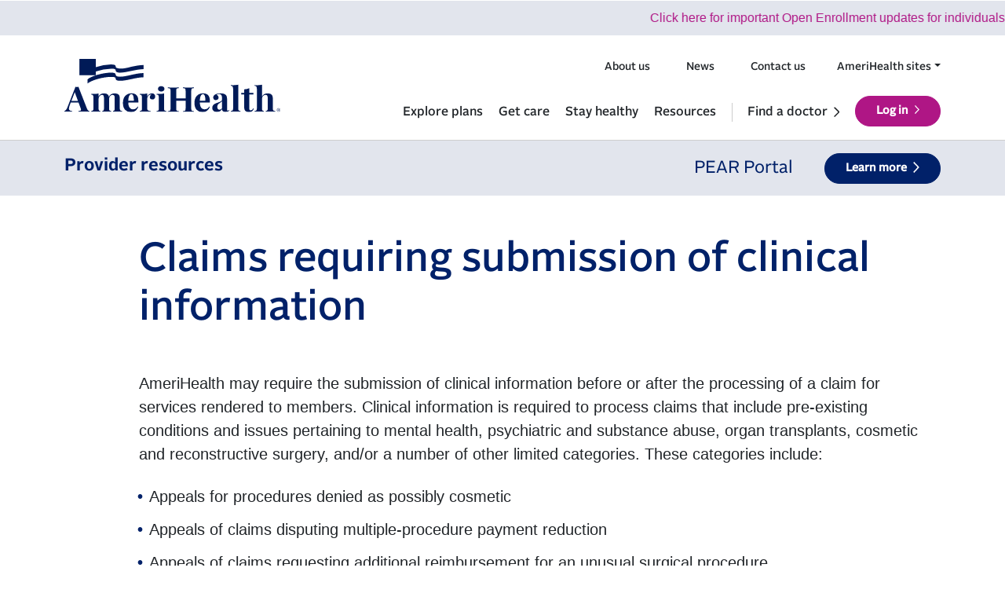

--- FILE ---
content_type: text/html;charset=UTF-8
request_url: https://www.amerihealth.com/resources/for-providers/claims-and-billing/claims-resources-and-guides/claims-requiring-submission.html
body_size: 7498
content:


	

<!doctype html>

	<html lang="en" class="h-100">
  <head>

	


	<meta charset="utf-8">
<title>Submit clinical information | For providers | AmeriHealth</title>
<meta name="description" content="Claims requiring submission of clinical information">

<meta name="viewport" content="width=device-width, initial-scale=1">
    
 <!-- Custom styles for this template -->
<link href="/styles/ah/bootstrap.min.css" rel="stylesheet">
<link href="/styles/ah/main.css" rel="stylesheet">
<link type="text/css" href="/styles/ah/vendors/slick.css" rel="stylesheet" />
    <!-- Favicons -->
<link rel="icon" href="/images/ah/favicon.ico" sizes="32x32">

<meta name="theme-color" content="#712cf9"> 	
	 		
	<meta name="google-site-verification" content="Ulv4EJIbJLsQPj66nbXCrZg9OkNzDD335k9HKfN8QgM" />
<!-- Our AH GA4 tag (gtag.js) - Google Analytics -->
<script type="text/javascript" src="/ruxitagentjs_ICA7NVfgqrux_10327251022105625.js" data-dtconfig="app=ed6d0fd1942c6137|cuc=pb1lulax|owasp=1|mel=100000|featureHash=ICA7NVfgqrux|dpvc=1|lastModification=1767026996165|tp=500,50,0|rdnt=1|uxrgce=1|srbbv=2|agentUri=/ruxitagentjs_ICA7NVfgqrux_10327251022105625.js|reportUrl=/rb_bf18336fji|rid=RID_-1042045861|rpid=-1919554120|domain=amerihealth.com"></script><script async src="https://www.googletagmanager.com/gtag/js?id=G-TZXHGFRLB0"></script>
<script>
  window.dataLayer = window.dataLayer || [];
  function gtag(){dataLayer.push(arguments);}
  gtag('js', new Date());

  gtag('config', 'G-TZXHGFRLB0');
</script>
<!-- end Our GA4 tag --> 
<!-- CML GTM tag -->
<script>(function(w,d,s,l,i){w[l]=w[l]||[];w[l].push({'gtm.start':
new Date().getTime(),event:'gtm.js'});var f=d.getElementsByTagName(s)[0],
j=d.createElement(s),dl=l!='dataLayer'?'&l='+l:'';j.async=true;j.src=
'https://www.googletagmanager.com/gtm.js?id='+i+dl;f.parentNode.insertBefore(j,f);
})(window,document,'script','dataLayer','GTM-5BPSJZD');</script>
<!-- End CML GTM tag -->
</head>
<body class="d-flex flex-column h-100" id="">
<!-- CML add'l body tag for GTM (noscript) -->
<noscript><iframe src="https://www.googletagmanager.com/ns.html?id=GTM-5BPSJZD"
height="0" width="0" style="display:none;visibility:hidden"></iframe></noscript>
<!-- End  CML add'l body tag for GTM (noscript) -->
  
<header class="fixed-top navbar">
 <div class="ticker-wrap">
  <div class="ticker-content">    
 	 <div class="ticker-item"><a href="https://www.amerihealth.com/updates" target="_blank">Click here for important Open Enrollment updates for individuals and families</a></div>       
	</div>  
  </div>    

<div class="container header-container"> <!-- Fixed navbar -->
  <div class="logo">
	<a class="navbar-brand" href="/"><img id="logo-main" src="/images/ah/logo-ah.svg" alt="AmeriHealth logo"></a>
  </div>
	<div class="hamburger d-md-none">
		<div id="nav-icon3">
			<span></span> 
			<span></span> 
			<span></span> 
			<span></span>
		</div>
	</div>
  	<nav class="mobile-nav">
		<ul id="super-nav">
			<a class="nav-link" href="/about-us/index.html">About us</a> <a class="nav-link" href="https://news.amerihealth.com" target="_blank">News</a> <a class="nav-link" href="/contact-us/index.html">Contact us</a> 
            <div class="dropdown">
				<button class="btn btn-secondary dropdown-toggle" type="button" data-bs-toggle="dropdown" aria-expanded="false">AmeriHealth sites</button>
				<ul class="dropdown-menu ">
				  <li><a class="dropdown-item nav-link" href="https://www.amerihealth.com/tpa/index.html" target="_blank">AmeriHealth Administrators</a></li>
				  <li><a class="dropdown-item nav-link" href="https://www.amerihealthcaritas.com/" target="_blank">AmeriHealth Caritas</a></li>
                  <li><a class="dropdown-item nav-link" href="https://www.amerihealth.com/medicare" target="_blank">AmeriHealth Medicare</a></li>
				</ul>
			  </div>
		</ul>
		<ul class="navbar-nav">
			<li class="nav-item">
				<a class="nav-link" href="#">Explore plans</a>
				<span class="MainNav_underline"></span>
			</li>
			<div class="subnav-pane explore-plans" style="display: none">
				<div class="container">
					<div class="row">
						<div class="col-3">
							<span class="h5">Explore plans</span>
							<p>Individuals and businesses can choose from a wide selection of AmeriHealth health plans. </p> 
						</div>
						<div class="col l2">
							<ul>
								<li><a href="/explore-plans/individuals-and-families/index.html" class="subLink" sublinkID="one_aL1">Individuals and families</a></li>
								<li><a href="/explore-plans/employers/index.html" class="subLink" sublinkID="one_bL1">Employers</a></li>
								<li><a href="https://www.amerihealth.com/medicare">Medicare</a></li>
							</ul>
						</div>
						<div class="col col-content" id="one_aL1">
							<ul>
								<li><a href="/explore-plans/individuals-and-families/health-insurance-basics/index.html">Health insurance basics</a></li>
								<li><a href="/explore-plans/individuals-and-families/health-plans/index.html">Health plans</a></li>
								<li><a href="/explore-plans/individuals-and-families/how-to-enroll/index.html">How to enroll</a></li>
                                <li><a href="/explore-plans/individuals-and-families/tax-credit-calculator.html">Tax credit calculator</a></li>
							</ul>
						</div>
                        <div class="col col-content" id="one_bL1">
							<ul>
								<li><a href="/explore-plans/employers/small-business.html">Small business</a></li>
								<li><a href="/explore-plans/employers/large-business.html">Large business</a></li>
								<li><a href="/explore-plans/employers/fixed-funding.html">Fixed Funding</a></li>
								<li><a href="/explore-plans/employers/public-sector.html">Public sector</a></li>
                                <li><a href="/tpa">Third-party administration</a></li>
				            </ul>
						</div>
					</div>
				</div>
			</div>
			<li class="nav-item">
				<a class="nav-link" href="#">Get care</a>
				<span class="MainNav_underline"></span>
			</li>
			<div class="subnav-pane get-care" style="display: none">
				<div class="container">
					<div class="row">
						<div class="col-3">
							<span class="h5">Get care</span>
							<p>AmeriHealth makes it easy to find network providers, look up covered drugs, or find resources and support for behavioral health.</p> 
						</div>
						<div class="col l2">
							<ul>
								<li><a href="/get-care/find-doctors-and-hospitals/index.html" class="subLink" sublinkID="two_cL1">Find doctors and hospitals</a></li>
								<li><a href="/get-care/prescription-drug-information/index.html" class="subLink" sublinkID="two_dL1">Prescription drug information</a></li>
								<li><a href="/get-care/behavioral-health/index.html" class="subLink" sublinkID="two_eL1">Behavioral health</a></li>
				            </ul>
						</div>
						<div class="col col-content" id="two_cL1">
							<ul>
								<li><a href="/get-care/find-doctors-and-hospitals/find-a-doctor.html">Find doctors, hospitals, medical equipment, and specialty services</a></li>
								<li><a href="/get-care/find-doctors-and-hospitals/find-a-dentist.html">Find a dentist</a></li>
								<li><a href="https://davisvision.com/members/" target="_blank">Find a vision provider</a></li>
                                <li><a href="/get-care/find-doctors-and-hospitals/find-a-pharmacy.html">Find a pharmacy</a></li>
                                <li><a href="/get-care/find-doctors-and-hospitals/cancer-support.html">Cancer support team: Thyme Care </a></li>
                                <li><a href="/get-care/find-doctors-and-hospitals/gene-based-therapies.html">Gene-based therapies</a></li>
							</ul>
						</div>
                        <div class="col col-content" id="two_dL1">
							<ul>
								<li><a href="/get-care/prescription-drug-information/find-a-covered-prescription-drug.html">Find a covered prescription drug</a></li>
								<li><a href="/get-care/prescription-drug-information/manage-your-prescription-drug-benefit.html">Manage your prescription drug benefit</a></li>
				            </ul>
						</div>
                        <div class="col col-content" id="two_eL1">
							<ul>
								<li><a href="/get-care/behavioral-health/behavioral-health-benefits.html">Behavioral health benefits</a></li>
                               <li><a href="/get-care/behavioral-health/connect-to-care.html">Connect to Care</a></li>                              
                          		<li><a href="/get-care/behavioral-health/general-behavioral-health-all-ages.html">General behavioral health (all ages)</a></li>
								<li><a href="/get-care/behavioral-health/specialty-behavioral-health.html">Specialty behavioral health (all ages)</a></li>                   
								<li><a href="/get-care/behavioral-health/substance-use-disorders.html">Substance use disorders (SUD)</a></li> 
                                <li><a href="/get-care/behavioral-health/behavioral-health-for-children-adolescents-young-adults.html">Behavioral health for children, adolescents, and young adults</a></li>
				            </ul>
						</div>
					</div>
				</div>
			</div>
			<li class="nav-item">
				<a class="nav-link" href="#">Stay healthy</a>
				<span class="MainNav_underline"></span>
			</li>
			<div class="subnav-pane stay-healthy" style="display: none">
				<div class="container">
					<div class="row">
						<div class="col-3">
							<span class="h5">Stay healthy</span>
							<p>Learn ways to stay healthy with AmeriHealth's benefits, programs, and rewards.</p> 
						</div>
						<div class="col">
							<ul>
								<li><a href="/stay-healthy/registered-nurse-health-coaches.html">Registered Nurse Health Coaches</a></li>
								<li><a href="/stay-healthy/embrace-well-being.html">Embrace Well-being Program</a></li>
								<li><a href="/stay-healthy/baby-footsteps.html">Baby FootSteps<sup>&reg;</sup> Maternity Program</a></li>
                                <li><a href="/stay-healthy/preventive-care.html">Preventive care</a></li>    
								<li><a href="/stay-healthy/immunizations-and-vaccines.html">Immunizations and vaccines</a></li>
                                <li><a href="/stay-healthy/physical-health.html">Physical health resources</a></li>
								<li><a href="/stay-healthy/discounts-and-rewards.html">Discounts and rewards</a></li>
                                <li><a href="/stay-healthy/financial-well-being.html">Financial well-being</a></li>  
								<li><a href="/stay-healthy/get-connected.html">Get connected</a></li>
							</ul>
						</div>
					</div>
				</div>
			</div>
			<li class="nav-item">
				<a class="nav-link" href="#">Resources</a>
				<span class="MainNav_underline"></span>
			</li>
			<div class="subnav-pane resources" style="display: none">
			<div class="container">
				<div class="row">
					<div class="col-3">
						<span class="h5">Resources</span>
						<p>Find helpful AmeriHealth resources for employers, brokers, providers, and members.</p> 
					</div>
					<div class="col l2">
						<ul>
							<li><a href="/resources/for-employers/index.html" class="subLink" sublinkID="four_eL1">For employers</a></li>
							<li><a href="/resources/for-brokers/index.html" class="subLink" sublinkID="four_fL1">For brokers</a></li>
							<li><a href="/resources/for-providers/index.html" class="subLink" sublinkID="four_gL1">For providers</a></li>
							<li><a href="/resources/for-members/index.html" class="subLink" sublinkID="four_hL1">For members</a></li>
						</ul>
					</div>
					<div class="col" id="" style="display: none;">
						<ul>
							<li><a href="/login">Login</a></li>
						</ul>
					</div>
					<div class="col col-content" id="four_eL1">
						<ul>
							<li><a href="/resources/for-employers/group-portal.html">Group portal</a></li>
							<li><a href="/resources/for-employers/business-hub.html">Business hub</a></li>
                    	</ul>
					</div>
                    <div class="col col-content" id="four_fL1">
						<ul>
							<li><a href="/resources/for-brokers/become-a-broker.html">Become a broker</a></li>
							<li><a href="/resources/for-brokers/broker-care-center.html">Broker Care Center</a></li>
                    	</ul>
					</div>
                    <div class="col col-content" id="four_gL1">
						<ul>
							<li><a href="/resources/for-providers/policies-and-guidelines/index.html">Policies and guidelines</a></li>
							<li><a href="/resources/for-providers/tools-and-resources/index.html">Tools and resources</a></li>
                            <li><a href="/resources/for-providers/claims-and-billing/index.html">Claims and billing</a></li>
							<li><a href="/resources/for-providers/patient-management/index.html">Patient management</a></li>
                            <li><a href="/resources/for-providers/become-a-provider/index.html">Become a provider</a></li>
							<li><a href="https://provcomm.amerihealth.com/ah/Pages/Home.aspx" target="_blank">Provider News Center</a></li>
                            <li><a href="/resources/for-providers/provider-contacts/index.html">Provider contacts</a></li>
				        </ul>
					</div>
                    <div class="col col-content" id="four_hL1">
						<ul>
							<li><a href="/resources/for-members/member-website.html">Member website</a></li>
                            <li><a href="/resources/for-members/make-a-payment.html">Make a payment</a></li>
							<li><a href="/resources/for-members/estimate-costs.html">Estimate costs</a></li>
                            <li><a href="/resources/for-members/cybersecurity.html">Cybersecurity and fraud prevention</a></li>
                            <li><a href="/resources/for-members/faq.html">Frequently asked questions (FAQ)</a></li>
							<li><a href="/resources/for-members/transparency-in-coverage.html">Transparency in coverage</a></li>
							<li><a href="/resources/for-members/quality-management.html">Quality management</a></li>
                    	</ul>
					</div>
				</div>
			</div>
			</div>
			<li class="nav-item">
				<div class="nav-line"></div>
				<a  href="/get-care/find-doctors-and-hospitals/find-a-doctor.html" class="nav-link" id="find-a-doctor">Find a doctor</a>
			</li>
			<li class="nav-item" id="login-area">
				<a class="ibx-btn" id="btn-login" href="/login">Log in</a>
			</li>
		</ul>
		<div class="subnav-panes">			
		</div>
	</nav>
	</div>
</header>
	

	


<main class="flex-shrink-0">
    <!-- Sub Head -->
<div id="info-bar">
        <div class="container">
            <div class="row">
                <div class="col-12">
                    <span>Provider resources</span>
                    <span class="float-end"><span>PEAR Portal</span><a class="btn-more darkblue" href="https://provcomm.amerihealth.com/ah/pages/pearportal.aspx" id="btn-more" target="_blank">Learn more</a></span>
                </div>
            </div>
        </div>
    </div>
    
    <!-- Main Content -->
    <section class="content">
        <div class="container">
            <div class="row">
              <div class="col-12 col-lg-11 offset-lg-1">
<h1>Claims requiring submission of clinical information</h1>
<p>AmeriHealth may require the submission of clinical information before or after the processing of a claim for services rendered to members. Clinical information is required to process claims that include pre-existing conditions and issues pertaining to mental health, psychiatric and substance abuse, organ transplants, cosmetic and reconstructive surgery, and/or a number of other limited categories. These categories include:</p>
<ul>
	<li>Appeals for procedures denied as possibly cosmetic</li>
	<li>Appeals of claims disputing multiple-procedure payment reduction</li>
	<li>Appeals of claims requesting additional reimbursement for an unusual surgical procedure</li>
	<li>Appeals of claims requesting reimbursement in pre-op or post-op period</li>
	<li>Appeals of claims for medical necessity</li>
	<li>Appeals of claims for experimental or investigative services</li>
	<li>Appeals of claims for pre-existing conditions</li>
	<li>Appeals of claims disputing claim coding edits</li>
	<li>Audit/investigation requests from our Corporate and Financial Investigations Department</li>
	<li>Behavioral health claims for which required authorization was not obtained</li>
	<li>Behavioral health emergency room services more than $500</li>
	<li>Claims for procedures that are possibly cosmetic</li>
	<li>Claims submitted for assistant surgery</li>
	<li>Claims submitted for team surgery</li>
	<li>Claims submitted for co-surgery</li>
	<li>Claims submitted with procedure codes that are unlisted or not otherwise classified</li>
	<li>Claims submitted with the Modifier 22</li>
	<li>Claims that require a review for possible pre-existing conditions</li>
	<li>Emergency room claims submitted with a nonemergent diagnosis</li>
	<li>Inpatient and outpatient post-service authorization requests</li>
</ul>
<p>Notwithstanding the above, AmeriHealth may continue to require submission of clinical information and other additional information in connection with its review of specific claims. The categories listed above are not intended, nor shall they be construed, to alter or limit our ability to request clinical information in connection with adjudication of claims.</p>	
<p>AmeriHealth will contact you if clinical information is required for claims processing.</p>	

                      </div>
                    </div>
                </div>
            </div>
        </div>
    </section>
</main>


	<footer class="footer mt-auto bg-light">
    <section class="footer">
        <div class="menu">
            <div class="container">
                <div class="row">
                    <div class="menu-col col-md-4 col-lg-2">
                        <div class="title"><strong>Explore plans</strong></div>
                        <div class="footer-subnav explore-plans">
                            <a class="link" href="/explore-plans/individuals-and-families/index.html">Individuals and families</a>
                            <a class="link" href="/explore-plans/employers/index.html">Employers</a>
                            <a class="link" href="https://www.amerihealth.com/medicare" target="_blank">Medicare</a>
                            <!-- <a class="link" href="">Medicaid</a> -->
                        </div>
                    </div>

                    <div class="menu-col col-md-4 col-lg-2">
                        <div class="title"><strong>Get care</strong></div>
                        <div class="footer-subnav get-care">
                            <a class="link" href="/get-care/find-doctors-and-hospitals/index.html">Find doctors and hospitals</a>
                            <a class="link" href="/get-care/prescription-drug-information/index.html">Prescription drug information</a>
                            <a class="link" href="/get-care/behavioral-health/index.html">Behavioral health</a>
                        </div>
                    </div>

                    <div class="menu-col col-md-4 col-lg-2">
                        <div class="title"><strong>Stay healthy</strong></div>
                        <div class="footer-subnav stay-healthy">
                            <a class="link" href="/stay-healthy/registered-nurse-health-coaches.html">Registered Nurse Health Coaches</a>
                            <a class="link" href="/stay-healthy/embrace-well-being.html">Well-being programs</a>
                            <a class="link" href="/stay-healthy/baby-footsteps.html">Baby FootSteps<sup>&reg;</sup> Maternity Program</a>
                            <a class="link" href="/stay-healthy/preventive-care.html">Preventive care</a>
                            <a class="link" href="/stay-healthy/immunizations-and-vaccines.html">Immunizations and vaccines</a>
                            <a class="link" href="/stay-healthy/physical-health.html">Physical health resources</a>		
                            <a class="link" href="/stay-healthy/discounts-and-rewards.html">Discounts and rewards</a>
                            <a class="link" href="/stay-healthy/financial-well-being.html">Financial well-being</a>
                            <a class="link" href="/stay-healthy/get-connected.html">Get connected</a>
                        </div>
                    </div>

                    <div class="menu-col col-md-4 col-lg-2">
                        <div class="title"><strong>Resources</strong></div>
                        <div class="footer-subnav resources">
                            <a class="link" href="/resources/for-employers/index.html">For employers</a>
                            <a class="link" href="/resources/for-brokers/index.html">For brokers</a>
                            <a class="link" href="/resources/for-providers/index.html">For providers</a>
                            <a class="link" href="/resources/for-members/index.html">For members</a>
                        </div>
                    </div>

                    <div class="menu-col col-md-4 col-lg-2">
                        <div class="title"><strong>AmeriHealth sites</strong></div>
                        <div class="footer-subnav amerihealth-sites">
                            <a class="link" href="/tpa/index.html" target="_blank">AmeriHealth Administrators</a>
                            <a class="link" href="https://www.amerihealthcaritas.com" target="_blank">AmeriHealth Caritas</a>
							<a class="link" href="https://www.amerihealth.com/medicare" target="_blank">AmeriHealth Medicare</a>
                            <a class="link" href="/about-us/index.html">About us</a>
                            <a class="link" href="https://news.amerihealth.com" target="_blank">Newsroom</a>
                            <a class="link" href="/about-us/careers.html">Careers</a>
                        </div>
                    </div>

                    <div class="menu-col col-md-3 col-lg-2">
                        <div class="title"><strong>Contact</strong></div>
                        <div class="footer-subnav contact">
                            <p>Visit <a href="/contact-us/index.html"><u>Contact us</u></a> for details.</p>
                        </div>
                    </div>
                </div>
            </div>
        </div>
        <div class="appendix">
            <div class="container">
                <div class="row">
                    <div class="col-sm-12 col-lg-7"><p>&copy; <script>document.write(new Date().getFullYear())
                            </script> AmeriHealth<br>
                            259 Prospect Plains Road, Bldg. M<br>Cranbury, NJ 08512-3706<br><br>
                             Coverage issued by AmeriHealth HMO, Inc. and/or AmeriHealth Insurance Company of New Jersey.</p>

                        <p class="site-links"><a href="/legal/index.html">Legal</a> | <a href="/privacy-policy/index.html">Privacy</a> | <a href="/anti-fraud/index.html">Anti-fraud</a> | <a href="/developer-resources/index.html">Developer resources</a> | <a href="/resources/for-members/transparency-in-coverage.html">Transparency in coverage</a></p>

                        <p class="social-links"><a class="social" href="https://www.facebook.com/AmeriHealth" rel="noopener noreferrer" target="_blank"></a> <a class="social" href="https://www.linkedin.com/company/amerihealth" rel="noopener noreferrer" target="_blank"></a> <a class="social" href="https://www.instagram.com/amerihealth_" rel="noopener noreferrer" target="_blank"></a> <a class="social" href="https://twitter.com/AmeriHealth" rel="noopener noreferrer" target="_blank"></a> </p>
                    </div>

 <div class="col-sm-12 col-lg-5">
<p class="languages"><a href="/pdfs/global/notices.pdf" target="_blank">Notice of Availability of Language Assistance Services and Auxiliary Aids and Services and Notice of Nondiscrimination:</a> | <a href="/pdfs/global/notices.pdf">Espa&ntilde;ol</a> | <a href="/pdfs/global/notices.pdf" target="_blank">官话/官話广东话</a> | <a href="/pdfs/global/notices.pdf" target="_blank">Lus hmoob</a> | <a href="/pdfs/global/notices.pdf" target="_blank">Vietnamese Tiếng Việt</a> | <a href="/pdfs/global/notices.pdf" target="_blank">اَف صَومالي˜</a> | <a href="/pdfs/global/notices.pdf" target="_blank">ру́сский</a> | <a href="/pdfs/global/notices.pdf" target="_blank">عربي</a> | <a href="/pdfs/global/notices.pdf" target="_blank">Fran&ccedil;ais</a> | <a href="/pdfs/global/notices.pdf" target="_blank">Deutsche</a> | <a href="/pdfs/global/notices.pdf" target="_blank">ኣማርኛ</a> | <a href="/pdfs/global/notices.pdf" target="_blank">한국어</a> | <a href="/pdfs/global/notices.pdf" target="_blank">ລາວ</a> | <a href="/pdfs/global/notices.pdf" target="_blank">Tagalog</a> | <a href="/pdfs/global/notices.pdf" target="_blank">Din&eacute; Bizaad</a> | <a href="/pdfs/global/notices.pdf" target="_blank">ភាសាខ្មែរ</a> | <a href="/pdfs/global/notices.pdf" target="_blank">Italiano</a> | <a href="/pdfs/global/notices.pdf" target="_blank">ગુજરાતી</a> | <a href="/pdfs/global/notices.pdf" target="_blank">Polski</a> | <a href="/pdfs/global/notices.pdf" target="_blank">Krey&ograve;l</a> | <a href="/pdfs/global/notices.pdf" target="_blank">Portugu&ecirc;s</a> | <a href="/pdfs/global/notices.pdf" target="_blank">日本語</a> | <a href="/pdfs/global/notices.pdf" target="_blank">فارسی</a> | <a href="/pdfs/global/notices.pdf" target="_blank">اُردُو</a> | <a href="/pdfs/global/notices.pdf" target="_blank">हिन्दी</a> | <a href="/pdfs/global/notices.pdf" target="_blank">తెలుగు</a> | <a href="/pdfs/global/notices.pdf" target="_blank">Kiswahili</a> | <a href="/pdfs/global/notices.pdf" target="_blank">Anishinaabemowin</a><br></p>

</div>
                </div>
            </div>
        </div>
    </section>
</footer>
<div id="overlay" style="display: none;"></div>
<script src="https://code.jquery.com/jquery-3.6.1.min.js" integrity="sha256-o88AwQnZB+VDvE9tvIXrMQaPlFFSUTR+nldQm1LuPXQ=" crossorigin="anonymous"></script>

<script type="text/javascript" src="/scripts/ah/slick.min.js"></script>
<script src="/scripts/ah/bootstrap.bundle.min.js"></script>
<script src="/scripts/ah/bootstrap.select.js"></script>
<script src="/scripts/ah/main.js"></script>
<script>

    $(document).ready(function() {
    
        $('.my-select').selectpicker();
        $('.my-select').selectpicker('setStyle', 'heroSelector', 'add');
        $('#my-select').on('changed.bs.select', function (e, clickedIndex, isSelected, previousValue) {
            var myselect1 = $('#my-select').val();
            var myselect2 = $('#my-select2')
            console.log("Select Hit - Value = "+ myselect1)

            if(myselect1=="member"){
                console.log("member");

                $(myselect2).empty();
                $('#my-select2').append('<option value="/resources/for-members/make-a-payment.html">pay my bill</option><option value="/resources/for-members/index.html">check on a claim</option><option value="/get-care/find-doctors-and-hospitals/index.html">find a doctor</option><option value="/get-care/find-doctors-and-hospitals/find-a-doctor.html">choose a PCP</option><option value="/resources/for-members/index.html">manage my benefits</option><option value="/resources/for-members/estimate-costs.html">estimate treatment costs</option><option value="/stay-healthy/embrace-well-being.html">find wellness programs</option>');
                $('#my-select2').selectpicker('refresh');
                
            }else if(myselect1=="employer"){
                console.log("employer");

                $(myselect2).empty();
                $('#my-select2').append('<option value="/explore-plans/employers/index.html">explore plan types</option><option value="/tpa/index.html">learn about third-party administration</option><option value="/resources/for-employers/employer-portal.html">log in to the employer portal</option><option value="/resources/for-employers/business-hub.html">access the Business Hub</option>');
                $('#my-select2').selectpicker('refresh');

            }else if(myselect1=="individual"){
                console.log("individual");

                $(myselect2).empty();
                $('#my-select2').append('<option selected value="/explore-plans/individuals-and-families/health-plans/index.html">shop health plans</option><option value="/explore-plans/individuals-and-families/health-insurance-basics/index.html">learn about health insurance basics</option><option value="/explore-plans/individuals-and-families/how-to-enroll/index.html">enroll in a plan</option><option value="/contact-us/index.html">contact an agent</option>');
                $('#my-select2').selectpicker('refresh');

            }else if(myselect1=="provider"){
                console.log("provider");

                $(myselect2).empty();
                $('#my-select2').append('<option value="https://provcomm.amerihealth.com/ah/pages/pearportal.aspx">access the PEAR portal</option><option value="/resources/for-providers/become-a-provider/index.html">become an AmeriHealth provider</option><option value="/resources/for-providers/claims-and-billing/index.html">learn about claims and billing</option><option value="/resources/for-providers/policies-and-guidelines/index.html">view policies and guidelines</option>');
                $('#my-select2').selectpicker('refresh');

            }else if(myselect1=="broker"){
                console.log("broker");

                $(myselect2).empty();
                $('#my-select2').append('<option value="/resources/for-brokers/become-a-broker.html">become a broker</option><option value="/explore-plans/index.html">view plan types</option><option value="/resources/for-brokers/index.html">log in to sales portal</option><option value="/tpa/resources/for-brokers/index.html">work with AmeriHealth Administrators</option>');
                $('#my-select2').selectpicker('refresh');

            }else {
                //console.log("Mike, you messed something up")
            }


        });

        $('#btn-selector').click(function () {
            //$('#my-select2').empty();
            //$('#my-select2').selectpicker('val', ['Mustard']); // select
            //$('#my-select2').find('[value=Mustard]').remove();
            //$('#my-select2').selectpicker('refresh');
            //$('#my-select2').append('<option value="/explore-plans/individuals-and-families/index.html">pay my bill</option><option value="/explore-plans/individuals-and-families/health-plans/index.html">check on a claim</option><option value="">find a doctor</option><option value="">choose a PCP</option><option value="">manage my benefits</option><option value="">estimate treatment costs</option><option value="">find wellness programs</option');
            //$('#my-select2').selectpicker('refresh');
            var goTo = $('#my-select2').val();
            console.log('Engage! ' + goTo);
            window.location.assign(goTo)
        });
  
  /* Hero Carousel */	
		const myCarouselElement = document.querySelector('#homeCarousel')

		const carouselHome = new bootstrap.Carousel(myCarouselElement, {
		  interval: false,
		  touch: true,
		  ride: false,
			pause: false
		});
	
		carouselHome.pause();
	
		const myCarouselElement2 = document.querySelector('#ExploreCarousel-lvl1')

		const carouselExplore = new bootstrap.Carousel(myCarouselElement2, {
		  interval: false,
		  touch: true,
		  ride: false,
			pause: false
		});
	
		carouselExplore.pause();
		
	//End  
     });

	  // Show & Hide Chart Elements
      $(".clickable").click(function() {
        $(this).next().toggle();
        $(this).find(".arrow").toggleClass("up")
      });
	  
       // Tooltips
      var tooltipTriggerList = [].slice.call(document.querySelectorAll('[data-bs-toggle="tooltip"]'))
      var tooltipList = tooltipTriggerList.map(function (tooltipTriggerEl) {
      return new bootstrap.Tooltip(tooltipTriggerEl)
      })
</script>
	

--- FILE ---
content_type: text/css;charset=UTF-8
request_url: https://www.amerihealth.com/styles/ah/main.css
body_size: 13077
content:
/* ==========================================================================
   Author's custom styles - Christian Annese 10/31/25 (Hero rotator Fix)
   DA changed styles for 2nd banner on homepage 10/15/25
   ========================================================================== */

/* Typography 
-------------------------------------------------- */


@font-face {
    font-family: 'alright_sansregular';
    src: url("fonts/Alright-v2-Normal-LP-Regular.otf") format("opentype");
    /* src: url("fonts/AlrightSans-Regular.otf") format("opentype"); */
}

@font-face {
    font-family: 'alright_sansMedium';
    src: url('fonts/Alright-v2-Normal-LP-Medium.otf') format('opentype');
    /* src: url('fonts/AlrightSans-Medium.otf') format('opentype'); */
    font-weight: normal;
    font-style: normal;
}

@font-face {
    font-family: 'alright_sansBold';
    src: url('fonts/Alright-v2-Normal-LP-Bold.otf') format('opentype');
    /* src: url('fonts/AlrightSans-Bold.otf') format('opentype'); */
    font-weight: normal;
    font-style: normal;
}

@font-face {
    font-family: 'alright_sansBlack';
    src: url('fonts/Alright-v2-Normal-LP-Black.otf') format('opentype');
    /* src: url('fonts/AlrightSans-Regular.otf') format('opentype'); */
    font-weight: normal;
    font-style: normal;
}


body,
p {
    font-family: Arial, Helvetica, sans-serif;
}

a {
    color: rgb(175 22 133);
    text-decoration: none;
    background-color: transparent;
    -webkit-text-decoration-skip: objects;
}

.small, small, .small a, small a {
    font-size: .875rem !important;
}

/* Typography */

h1,
.h1 {
    margin-bottom: 30px;
    font-size: 2.125rem;
	letter-spacing: .1px; /* gab edit */
}

span.secondary-title {
    display: block;
    font-family: 'alright_sansregular';
    font-size: 2rem;
}

h2,
.h2 {
  	text-align: center;
    margin-bottom: 18px;
    font-size: 1.875rem;
  	letter-spacing: .1px; /* gab edit */
}

h3,
.h3 {
    font-size: 1.3rem;
	letter-spacing: .1px; /* gab edit */
}

h4,
.h4 {
    margin-bottom: 1.2rem;
	letter-spacing: .1px; /* gab edit */
}

h5,
.h5 {
	font-family: 'alright_sansregular';
}
ul {
	list-style: none;
	/* Remove default bullets */
	padding-inline-start: 15px;
	margin-block-start: 1em;
	margin-block-end: 1em;
	margin-inline-start: 1px;
	margin-inline-end: 0px;
	font-family: arial;
}

ul li {
	margin-top: 8px;
}

ul li ul li {
	margin-top: 0px;
}
ol ol, ol ul, ul ol, ul ul {

	margin-left:20px;
	margin-top:0;
}

section.content ul li::before {
	content: "\2022";
	/* Add content: \2022 is the CSS Code/unicode for a bullet */
	color: #012169;
	/* Change the color */
	font-weight: bold;
	/* If you want it to be bold */
	display: inline-block;
	/* Needed to add space between the bullet and the text */
	width: .76em;
	/* Also needed for space (tweak if needed) */
	margin-left: -.9em;
	/* Also needed for space (tweak if needed) */
	/* font-size: 1.5em; */
}

section.footnotes ul li::before {
	content: "\2022";
	/* Add content: \2022 is the CSS Code/unicode for a bullet */
	color: #333333;
	/* Change the color */
	display: inline-block;
	/* Needed to add space between the bullet and the text */
	width: .76em;
	/* Also needed for space (tweak if needed) */
	margin-left: -.9em;
	/* Also needed for space (tweak if needed) */
	font-size: .875em; 
}

section.content p.larger {
	font-size:1.188rem; /* gab edit */
}

section.content p {
	margin-bottom: 1.5rem;
	font-size:1.125rem; /* gab edit */
}

section.content a {
	font-size:1.125rem; /* gab edit */
}

section.content ul li,
section.content ol li {
	font-size:1.125rem; /* gab edit */
	padding-bottom: 0.25rem;
}


h3 span.subtitle {
    font-family: 'alright_sansRegular';
    font-size: .95rem;
	letter-spacing: .1px; /* gab edit */
}


span.secondary-title {
    display: block;
    font-family: 'alright_sansregular';
    font-size: 2rem;
}

.carousel-item {
    height: 12em;
}

.phone-number {
    white-space: nowrap;
    }


.carousel-control-next-icon {
background-image: url('/images/ah/icon.arrow.sm.white.svg');
  
}

.carousel-control-prev-icon {background-image: url('/images/ah/icon.arrow.sm.white.svg');transform: scaleX(-1); /* Flips the image horizontally */}

@media (min-width: 540px) {
.ticker-wrap {
  top: -17px;
}}

.ticker-wrap {
  width: 100%; /* Or a specific width */
  overflow: hidden; /* Hides content outside the wrapper */
  white-space: nowrap; /* Prevents text wrapping */
  position: relative; /* For absolute positioning of inner content if needed */
  background-color: #E2E5ED; /* Example background */
  padding: 10px 0; /* Example padding */
  top: -15px;
}



.ticker-content {
  display: inline-block; /* Allows content to extend horizontally */
  animation: marquee 20s linear infinite; /* Apply the animation */
  padding-left: 100%; /* Starts content off-screen to the right */
}

.ticker-item {
  display: inline-block; /* Aligns items horizontally */
  margin-right: 30px; /* Spacing between items */
  font-family: Arial, sans-serif;
  font-size: 16px;
  color: #333;
}

@keyframes marquee {
  0% { transform: translateX(0%); } /* Start position */
  100% { transform: translateX(-100%); } /* End position (scrolled left) */
}

/* FORM STYLES */

.bootstrap-select > .dropdown-toggle{
    background-color: #ffffff;
    border-radius: 0;
    font-family: 'alright_sansregular';
    font-size: 20px;
    color: #012169;
}

.bootstrap-select > .dropdown-toggle:after {
    margin-top: -1px;
    color: #AF1685;
}

.heroSelector {
    background-color: #ffffff;
}

.dropdown-item.active, .dropdown-item:active {
    color: #012169;
    text-decoration: none;
    background-color: transparent;
}

.bootstrap-select .dropdown-menu li a {
    border:0;
    font-family: 'alright_sansregular';
}

.bootstrap-select .dropdown-menu li a.bootstrap-select .dropdown-menu li a{
    border:0px
}

#hero-selector  .dropdown.bootstrap-select.my-select{
        width: 132px;
    }


#hero-selector  .dropdown.bootstrap-select.my-select+span+.dropdown.bootstrap-select.my-select{
    }

#btn-selector {
    position: relative;
    font-family: Arial;
    display: inline-block;
    vertical-align: top;
    left: 10px;
    width: 35px;
}

/* FAQs */

#letterlinks {
    margin-bottom: 30px;
}

#letterlinks a {
    font-size: 1.6em;
    font-weight: bold;
    color: rgb(175 22 133);
    text-decoration: none;
    margin-right: 0.6em;
}

#letterlinks a:hover {

    color: #012169;
    /* updated */

}

dt {
    margin-top: 1.8em;
    margin-bottom: 0.6em;
    color: #012169;
    /* updated */
    font-weight: bold;
}

.letterhead {
    margin-top: 1.8em;
}

dd {
    color: #282828;
    margin-left: 1em;
    margin-right: 8em;
}

.toplink {
    color: #007db6;
    padding: 12px;
    position: fixed;
    bottom: 2em;
    right: 2em;
}

.accordion-button:not(.collapsed) { /* gab edited */
	color: #012169;
	background-color: #E2E5ED;
}

.accordion-body p,
.accordion-body ul li,
.accordion-body ol li,
.accordion-body a {
	font-size:1.25rem !important;
}

.accordion-body dl dd,
dl dd a,
table tbody p,
table tbody a {
    font-size:16px !important;
}



/* ==========================================================================
	Mobile < 768 css && Static Styles
========================================================================== */

/* Buttons */

#find-a-doctor {}

header.navbar #nav-icon3.open span:nth-child(1) {
    top: .3rem;
    width: 0;
    left: 50%
}

header.navbar #nav-icon3.open span:nth-child(2) {
    -webkit-transform: rotate(45deg);
    -moz-transform: rotate(45deg);
    -o-transform: rotate(45deg);
    transform: rotate(45deg)
}

header.navbar #nav-icon3.open span:nth-child(3) {
    -webkit-transform: rotate(-45deg);
    -moz-transform: rotate(-45deg);
    -o-transform: rotate(-45deg);
    transform: rotate(-45deg)
}

header.navbar #nav-icon3.open span:nth-child(4) {
    top: .4rem;
    width: 0;
    left: 50%
}

.navbar-nav>.nav-item.find-doctor {
    margin-left: 15px !important;
    padding-left: 15px;
    position: relative;
}

#find-a-doctor::after {
    content: '';
    background-image: url(/images/ah/icon-black.arrow.svg);
    background-repeat: no-repeat;
    background-size: contain;
    width: 0.4rem;
    height: 0.8rem;
    display: inline-block;
    margin-top: -0.1rem;
    margin-left: 0.5rem;
    vertical-align: middle;
}

.ibx-btn {
    position: absolute;
    top: 47px;
    right: 100px;
    display: inline-block;
    border-radius: 2rem;
    border: 1px solid #AF1685;
    background-color: #AF1685;
    color: #fff;
    padding: 8px 26px 8px;
    white-space: nowrap;
    font-weight: bold;
    line-height: 1.5;
    text-align: center;
    vertical-align: middle;
    font-family: "alright_sansMedium";
    -webkit-user-select: none;
    -moz-user-select: none;
    -ms-user-select: none;
    user-select: none;
    transition: color .15s ease-in-out, background-color .15s ease-in-out, border-color .15s ease-in-out, box-shadow .15s ease-in-out;
}

.ibx-btn::after {
    content: '';
    background-image: url(/images/ah/icon-white.arrow.svg);
    background-repeat: no-repeat;
    background-size: contain;
    width: 0.4rem;
    height: 0.8rem;
    display: inline-block;
    margin-top: -0.1rem;
    margin-left: 0.5rem;
    vertical-align: middle;
    font-family: "AlrightSans-Regular";
}

.ibx-btn#btn-login:hover:after {
    content: '';
    background-image: url(/images/ah/icon-magenta.arrow.svg);
    background-repeat: no-repeat;
    background-size: contain;
    width: 0.4rem;
    height: 0.8rem;
    display: inline-block;
    margin-top: -0.1rem;
    margin-left: 0.5rem;
    vertical-align: middle;
    font-family: "AlrightSans-Regular";
}

.ibx-btn#btn-login:hover {
    background-color: white;
    color: #AF1685;
}

.btn-more {
    position: relative;
    display: inline-block;
    border-radius: 2rem;
    border: 1px solid #AF1685;
    background-color: #AF1685;
    color: #fff;
    padding: 7px 16px 7px;
    white-space: nowrap;
    line-height: 1.5; /* gab edit */
    font-size: 1rem;
	font-weight: bold; /* gab edit */
    text-align: center;
    vertical-align: middle;
    font-family: "alright_sansMedium"; /* gab edit */
    -webkit-user-select: none;
    -moz-user-select: none;
    -ms-user-select: none;
    user-select: none;
    transition: color .15s ease-in-out, background-color .15s ease-in-out, border-color .15s ease-in-out, box-shadow .15s ease-in-out;
}

.btn-more::after {
    content: '';
    background-image: url(/images/ah/icon-white.arrow.svg);
    background-repeat: no-repeat;
    background-size: contain;
    width: 0.5rem;
    height: 0.9rem;
    display: inline-block;
    margin-top: -0.1rem;
    margin-left: 0.5rem;
    vertical-align: middle;
    font-family: "AlrightSans-Regular";
}

.btn-more:hover:after {
    content: '';
    background-image: url(/images/ah/icon-magenta.arrow.svg);
    background-repeat: no-repeat;
    background-size: contain;
    width: 0.5rem;
    height: 0.9rem;
    display: inline-block;
    margin-top: -0.1rem;
    margin-left: 0.5rem;
    vertical-align: middle;
    font-family: "AlrightSans-Regular";
}

.btn-more:hover {
    background-color: white;
    color: #AF1685;
}


.callout-row .card .btn-more,
.btn-more.darkblue {
    width: fit-content;
    /* margin-left: auto;
    margin-right: auto; */
    margin-top: 10px;
    background: #AF1685;
    border-color: #AF1685;
    font-size: .9rem;
}

#cta.sections ul li::before {
    content: "\2022";
    color: #012169;
    font-weight: bold;
    display: inline-block;
    width: 0.76em;
    margin-left: -0.9em;
}

#cta.sections ul li ul li::before {
	content: "-";
	color: #19829C;
	font-weight: bold;
	display: inline-block;
	width: .76em;
	margin-left: -1.4em;
	font-size: 1.5em;
}

.callout-row .card .btn-more:hover,
.btn-more.darkblue:hover {
    background-color: white;
}

.callout-row .card .btn-more:hover:after,
.btn-more.darkblue:hover:after {
    content: '';
    background-image: url(/images/ah/icon-magenta.arrow.svg);
    background-repeat: no-repeat;
    background-size: contain;
    width: 0.5rem;
    height: 0.9rem;
    display: inline-block;
    margin-top: -0.1rem;
    margin-left: 0.5rem;
    vertical-align: middle;
    font-family: "AlrightSans-Regular";
}

.btn-full {
    /* position: absolute; */
    margin-top: 30px;
    right: 100px;
    display: inline-block;
    border-radius: 2rem;
    border: 1px solid #ffffff;
    background-color: #ffffff;
    color: #AF1685;
    padding: 8px 17px 8px;
    white-space: nowrap;
    font-weight: bold;
    line-height: 1.5;
    text-align: center;
    vertical-align: middle;
    font-size: 14px;
    font-family: "alright_sansMedium";
    -webkit-user-select: none;
    -moz-user-select: none;
    -ms-user-select: none;
    user-select: none;
    transition: color .15s ease-in-out, background-color .15s ease-in-out, border-color .15s ease-in-out, box-shadow .15s ease-in-out;
}

.btn-full::after {
    content: '';
    background-image: url(/images/ah/icon.arrow.magenta.svg);
    background-repeat: no-repeat;
    background-size: contain;
    width: 1.4rem;
    height: 1.1rem;
    display: inline-block;
    margin-top: -0.1rem;
    margin-left: 0.5rem;
    vertical-align: middle;
    font-family: "AlrightSans-Regular";
}

.btn-full:hover {
    color: #ffffff;
    background-color: #AF1685;
}

#level1-hero .btn-full {
    background-color: #AF1685;
    border: 1px solid #AF1685;
    color: #ffffff;
    margin-top: 14px;
}

#level1-hero .btn-full::after {
    background-image: url(/images/ah/icon-white.arrow.svg);
}

#level1-hero .btn-full:hover {
    color: #AF1685;
    border: 1px solid #ffffff;
    background-color: #ffffff;
}

#level1-hero .btn-full:hover:after {
    background-image: url(/images/ah/icon.arrow.magenta.svg);
}

/* Header 
-------------------------------------------------- */

header>.container.header-container {
    display: flex;
    flex-direction: column;
    /* border-bottom: 1px solid #F2F2F2; */
    /* padding: 0; */
    align-items: flex-start;
    background: #ffffff;
    max-width: 100%;
}

.logo {
    /* margin-left: 5%; */
    height: 44px;
}

.logo img {
    display: block;
}

nav {
    margin: 1.5em 0 0;
    display: flex;
    flex-direction: column-reverse;
    width: 100%;
}

header nav>ul {
    padding-left: 0;
}

/*
   More info on block, inline-block, inline
   https://www.w3schools.com/css/css_inline-block.asp
   */

header ul li {
    display: inline;
    /* padding: 0 1.4em 0 0; */
    font-size: 0.9em;
}

header nav>ul.navbar-nav li a {
    text-decoration: none;
    color: #212529;
    -webkit-transition: color .2s cubic-bezier(.4, .1, .6, .9);
    transition: color .2s cubic-bezier(.4, .1, .6, .9);
}

header nav>ul.navbar-nav .subnav-pane li a {
    color: #404040;
}

header nav>ul.navbar-nav li a:hover,
.nav-link:focus,
.nav-link:hover,
header nav>ul.navbar-nav li a.subNav-l2-active,
.nav-link:focus {
    color: #AF1685;
}

.subnav-pane ul li a::after {
    content: '';
    background-repeat: no-repeat;
    background-image: url(/images/ah/icon-magenta.arrow.svg);
    opacity: 0;
    background-size: contain;
    width: 0.6rem;
    height: 1rem;
    display: inline-block;
    margin-top: -0.1rem;
    margin-left: 0.5rem;
    vertical-align: middle;
    transition: all .2s ease-in-out;
}

header nav>ul.navbar-nav .subnav-pane li a:hover:after,
header nav>ul.navbar-nav li a.subNav-l2-active:after {
    background-image: url(/images/ah/icon-magenta.arrow.svg);
    content: '';
    opacity: 1;
    background-repeat: no-repeat;
    background-size: contain;
    width: 0.6rem;
    height: 1rem;
    display: inline-block;
    margin-top: -0.1rem;
    margin-left: 1.5rem;
    vertical-align: middle;
    transition: all .2s ease-in-out;
    /* background: #0c0; */
}

li a.active {
    color: #000000;
    border-bottom: 2px solid #000000;
    font-weight: 300;
}

li a:hover,
a:hover {
    color: #012169;
}

#logo-main {
    width: 155px;
    position: absolute;
    top: 54px;
}

/* Navigation */

#overlay {
    position: fixed;
    top: 0;
    width: 100%;
    height: 100%;
    left: 0;
    border: 1px solid;
    background: #333;
    z-index: 987;
    filter: alpha(opacity=60);
    -moz-opacity: .6;
    -khtml-opacity: .6;
    opacity: .6;
}

header {
    background-color: white;
    height: 65px;
    padding: 0;
    top: 0;
    border-bottom: 1px solid #cecece;
}

.navbar-nav>.nav-item {
    /* position: relative; */
}

.nav-link {
    font-family: 'alright_sansMedium';
    font-size: 19px;
    padding: 16px 0;
}


a.nav-link {
    border-top: 1px solid #cecece;
}


.super-nav a.nav-link:last-child {
    bottom: 1px solid #cecece;
}

.subnav-pane span.h5 {}

.subnav-pane {
    display: flex;
}

.subnav-pane .col-3 {
    display: none;
}

.subnav-pane ul {
    display: flex;
    flex-direction: column;
    padding: 0;
    /* border-top: 1px solid #cecece; */
    /* background-color: #f6f6f6; */
    margin-top: 0;
    margin-bottom: 16px;
}

.subnav-pane ul li {
    /* display: block; */
    font-size: 19px;
    padding: 6px 0px;
}

.col-content#one {
    display: none;
}

#super-nav {
    display: flex;
    flex-direction: column;
    margin-top: 0;
}

/* Amerihealth Sites Dropdown */

#super-nav {
    display: flex;
    flex-direction: column;
    margin-top: 0;
}

#super-nav .btn-secondary {
    --bs-btn-color: var(--bs-nav-link-color);
    --bs-btn-bg: transparent;
    --bs-btn-border-color: none;
    --bs-btn-hover-color: rgb(175 22 133 / 100%);
    --bs-btn-hover-bg: transparent;
    --bs-btn-hover-border-color: none;
    --bs-btn-focus-shadow-rgb: none;
    --bs-btn-active-color: rgb(175 22 133 / 100%);
    --bs-btn-active-bg: transparent;
    --bs-btn-active-border-color: #51585e;
    --bs-btn-active-shadow: none;
    --bs-btn-disabled-color: #fff;
    --bs-btn-disabled-bg: #6c757d;
    --bs-btn-disabled-border-color: #6c757d;
    margin-left: 0;
    font-size: 19px;
    font-family: 'alright_sansMedium';
    --bs-btn-padding-x: 0px;
    --bs-btn-padding-y: 0px;
    /* border-top: 1px solid #cecece; */
}

#super-nav .btn:active {
    color: rgb(175 22 133 / 100%);
    background-color: transparent;
    border-color: transparent;
}

#super-nav .dropdown {
    display: inline-block;
    margin-left: 0;
    font-size: 14px;
    font-family: 'alright_sansMedium';
}

#super-nav .dropdown-item {
    background-color: transparent;
    border: none;
    color: #404040;
    margin: 0;
    font-family: arial;
    padding: 8px 14px;
}

#super-nav .dropdown-item:active {}

.dropdown-menu.show {
    display: block;
    border-radius: 0;
    background-color: #ffffff;
    position: relative;
    border: 0;
}

/* End Dropdown  */

.hamburger {
    display: block;
    padding: 20px;
    margin-right: 10px;
    position: absolute;
    top: 34px;
    right: 0;
}

#nav-icon3 {
    width: 2rem;
    height: 2rem;
    position: relative;
    -webkit-transform: rotate(0);
    -moz-transform: rotate(0);
    -o-transform: rotate(0);
    transform: rotate(0);
    -webkit-transition: .5s ease-in-out;
    -moz-transition: .5s ease-in-out;
    -o-transition: .5s ease-in-out;
    transition: .5s ease-in-out;
    cursor: pointer;
    top: 3px;
}

#nav-icon3 span {
    display: block;
    position: absolute;
    height: 3px;
    width: inherit;
    background: #012169;
    border-radius: 3px;
    opacity: 1;
    left: 0;
    -webkit-transform: rotate(0);
    -moz-transform: rotate(0);
    -o-transform: rotate(0);
    transform: rotate(0);
    -webkit-transition: .25s ease-in-out;
    -moz-transition: .25s ease-in-out;
    -o-transition: .25s ease-in-out;
    transition: .25s ease-in-out;
}

#nav-icon3 span:nth-child(1) {
    top: 0;
}

#nav-icon3 span:nth-child(2),
section.nav .main-nav #nav-icon3 span:nth-child(3) {
    top: 0.5rem;
}

#nav-icon3 span:nth-child(3) {
    top: 0.5rem;
}

#nav-icon3 span:nth-child(4) {
    top: 1rem;
}

.submit-btn {
    background: none;
    border: none;
}

.nav-line {
    margin-top: 9px;
    border-left: 1px solid #cccccc;
    height: 60%;
    position: absolute;
    left: 0;
}

.searchForm {
    order: 4;
}

/* Main Structure
-------------------------------------------------- */

/* ---------- Homepage ---------- */

#ameriheath {}

#home-calls h2,
#home-calls .h2,
#cta h2,
#cta .h2,
#home-cta h2 {
    font-family: 'alright_sansBold';
    padding-bottom: 24px;
    padding-top: 0;
}

#cta h2 {
    color: #ffffff;
}

#home-calls h2 {
    color: #012169;
}

#home-cta h2 {
    color: #012169;
}

.sections {
    position: relative;
}

#level1-hero {
    height: 12em;
    margin-top: 0;
    position: relative;
}

#home-hero {
    height: 39em;
    margin-top: 65px;
    position: relative;
}

#hero-selector .my-select span {
    color:#012169;
}

#hero-selector span {
    color: #ffffff;
    font-size: 13px;
}

.carousel-item {
    background-size: cover;
    background-position-x: center;
    background-position-y: inherit;
}

#homeCarousel .carousel-item#slide1 {
    background-image: url('/images/ah/img-oe-hero.jpg');
}

#homeCarousel .carousel-item#slide2 {
  background-image: url('/images/ah/ah-banner-paperless.jpg');
}

#homeCarousel .carousel-item#slide3 {
    background-image: url('/images/ah/img-hero1.jpg');
}

#ExploreCarousel-lvl1 .carousel-item#slide1 {
    background-image: url('/images/ah/slide1-explore.jpg');
}

#StayHealthyCarousel-lvl1 .carousel-item#slide1 {
    background-image: url('/images/ah/img-hero1.jpg');
}

#Resources-lvl1 .carousel-item#slide1 {
    background-image: url('/images/ah/img-hero1.jpg');
}
#homepage-hero1 {
    display: none;
	}
#homepage-hero2 {
    background-color: rgb(1 33 105 / 75%);
    width: 100%;
    height: 100%;
    top: 0;
    left: 0;
    padding: 20px 30px;
    position: absolute;
	}

#slide1 .text-start {
    position: relative;
    width: 203px;
    left: 60px;
    top: 29px;
    padding: 0;
    z-index: 1;
}
#slide2 .text-start {
    position: relative;
    width: 300px;
    margin:auto 20px;
    top: 0px;
    padding: 0;
    text-align:center !important;
}

#slide2 .text-start h2 {
    font-size:18px;
    color: #ffffff;
    font-family: 'alright_sansBold';
    margin-bottom:10px;
}
#slide2 .text-start p {
    font-size:15px;
    color: #ffffff;
    font-family: 'alright_sansregular';
}

.boxScreen {
    background-color: rgb(1 33 105 / 75%);
    color: #ffffff;
    border-radius: 0;
    width: 100%;
    height: 100%;
    top: 0;
    left: 0;
    padding: 20px 60px 20px 60px;
    position: absolute;
}

#homepage-heroW {
    display: block;
	}

#hero-selector {
    background-color: rgb(175 22 133 / 75%);
    border-radius: 0;
    /* position: absolute; */
    padding: 11px 18px;
    bottom: -60px;
    z-index: 3;
    width: 514px;
    height: 58px;
    display: none;
}

#home-calls {
    background-color: #E2E5ED;
    padding: 24px 0;
}

#home-calls h1 {
    font-family: 'alright_sansBold';
    color: #012169;
    padding: 0 0 42px 0;
    margin: 0;
    font-size: 1.5rem;
    text-align: center;
}

#home-calls .card-img {
    margin-bottom: 20px;
}

#home-calls .card a,
.btn-learnmore {
    color: rgb(175 22 133);
    text-decoration: none;
    padding: 0 25px 0 0px;
}

#home-calls .card a:hover,
.btn-learnmore:hover {
    color: #012169;
}

#home-calls .card a:hover:after,
.btn-learnmore:hover:after {
    content: url(/images/ah/icon.arrow.darkblue.svg);
    position: relative;
    top: 0px;
    display: inline-block;
    padding-left: 0.8rem;
    font-weight: normal;
    font-family: Arial, Helvetica, sans-serif;
    width: 22.5px;
    vertical-align: middle; /* gab edit */
    line-height: 1;
}

#home-calls .card a::after,
.btn-learnmore::after {
    position: relative;
    top: 0px;
    display: inline-block;
    padding-left: 0.8rem;
    font-weight: normal;
    font-family: Arial, Helvetica, sans-serif;
    width: 25px;
    vertical-align: middle; /* gab edit */
    line-height: 1;
    content: url(/images/ah/icon.arrow.magenta.svg);
}

.home-callCardsFull,
#home-callCardsFull,
.grey-callouts {
    background-color: #ffffff;
    padding: 24px 0;
}

.card-body h4.card-title {  /* gab edit */
	font-family: 'alright_sansMedium';
	font-size: 1.438rem;
	color:#012169;
}

.card-body h3.card-title { /* gab edit */
	margin-bottom:10px !important;
}

#home-calls .card-body h3.card-title { /* gab edit */
	font-family: 'alright_sansMedium';
	color:#012169;
}

.grey-callouts a.btn-full {
    background: none;
    border: none;
    padding-left: 0;
}

.grey-callouts a.btn-full:hover {
    color: #008DA8;
}

.grey-callouts a.btn-full:hover:after {
    content: '';
    background-image: url(/images/ah/icon-teal.arrow.svg);
    background-repeat: no-repeat;
    background-size: contain;
    width: 1.4rem;
    height: 1.1rem;
    display: inline-block;
    margin-top: -0.1rem;
    margin-left: 0.5rem;
    vertical-align: middle;
}

.home-callCardsFull .card,
#home-callCardsFull .card,
.grey-callouts .card {
    background-color: #012169;
    color: #ffffff;
    margin-bottom: 10px;
    margin-top: 0px;
    border: none;
}

.grey-callouts .card {
    background-color: #F1F1E8;
    color: #343A40;
    flex: 1;
}

#home-callCardsFull h2,
.grey-callouts h2 {
    padding-top: 0;
    color: #3D5567;
    margin-bottom: 20px;
}

#home-callCardsFull h5 {
    font-family: 'alright_sansBold';
    font-size: 18px
}

#home-callCardsFull .card .card-img {
    margin-bottom: 20px;
    display: none;
}

#home-callCardsTitle>.container {}

#home-callCardsTitle {
    background-color: #008DA8;
    padding: 24px 0;
}

#home-callCardsTitle .card {
    color: #012169;
    margin-bottom: 10px;
    margin-top: 0px;
}

#home-callCardsTitle h2 {
    color: #ffffff;
    padding-top: 0;
    margin-bottom: 20px;
}

#home-callCardsTitle h5 {
    color: #012169;
    padding-top: 0;
    margin-bottom: 20px;
    font-family: 'alright_sansBold';
    font-size: 18px;
}

#home-callCardsTitle .card .card-img {
    margin-bottom: 20px;
    display: none;
}

#home-callCardsMin {
    background-color: #f1f1e7;
    padding: 24px 0;
}

#home-callCardsMin .card {
    margin-bottom: 10px;
    margin-top: 0px;
}

#home-callCardsMin h2 {
    padding-top: 0;
    margin-bottom: 20px;
}

#home-callCardsMin h5 {
    color: #012169;
    font-family: 'alright_sansBold';
    font-size: 18px;
}

#home-callCardsMin .card .card-img {
    margin-bottom: 20px;
    display: none;
}

#home-why {
    background-color: #012169;
    height: 444px;
}

#img-whyamerihealth {
    /* position: relative; */
    font-size: 49px;
    /* width: 260px; */
    /* margin: 0 auto; */
    margin-top: 60px;
    color: #ffffff;
    left: 0;
    right: 0;
    text-align: center;
    z-index: 1;
}

#home-why p {
    font-size: 22px;
    position: relative;
    margin-top: 15px;
    color: #ffffff;
    text-align: center;
    z-index: 1;
    display: block;
}

.why-items {
    font-family: 'alright_sansregular';
    position: absolute;
    top: 66%;
    transform: translateY(-50%);
    /* transform: translateX(-50%); */
    color: #fff;
    font-size: 1.15rem;
}

.why-items img {
    width: 61px;
}

.why-items .d-flex {
    padding-bottom: 12px;
}

.why-items .d-flex+.d-flex {
    padding-top: 12px;
}

.why-items .d-flex+.d-flex+.d-flex {
    border: none;
    padding-bottom: 0;
}

.why-items .flex-grow-1.ms-3 {}

#cta {
    background-color: #012169;
    padding: 40px 0;
}

#home-cta {
    background-color: #ffffff;
    padding: 40px 0;
}

#home-cta,
#cta {
	font-size: 1.2rem;
}

#home-cta h5 { /* gab edit */
	font-size: 1.6rem; 
	font-family: 'alright_sansregular';
}

#cta img,
#home-cta img { /* gab edit */
    margin-bottom: 20px;
    border-radius: 10px;
}

.cta-beige {
    background-color: #E2E5ED;
    border-radius: 10px;
    padding: 20px;
    height: 100%;
    display: flex;
    justify-content: center;
    flex-direction: column;
}

.cta-white {
    background-color: #ffffff;
    border-radius: 10px;
    padding: 36px;
    height: 100%;
    display: flex;
    justify-content: center;
    flex-direction: column;
}

section.content.grey-callouts h3.card-title {
    color: #3D5567;
    font-family: 'alright_sansMedium';
}

#home-callCardsFull .card.grey-callouts {
    background-color: #F1F1E8;
    color: #343A40;
}


/* testimonial */

.testimonial>.card-body {
    padding: 30px 30px;
}

.testimonial h2.card-title {
    color: #3D5567;
    text-align: center;
    margin-bottom: 26px;
}

.testimonial .card-text {
    text-align: center;
}

/* Page Carousel */

#page-carousel {
    padding-top: 50px;
    padding-bottom: 50px;
}

#page-carousel h5 {
    color: #012169;
    font-family: 'alright_sansBold';
    font-size: 22px;
    margin-bottom: 30px;
}

#page-carousel p {
    color: #343A40;
    font-family: 'alright_sansregular';
    font-size: 16px;
}

#page-carousel .card {
    width: 268PX;
    height: 400px;
    background-color: #012169;
    margin-bottom:0px
}

#page-carousel .card:hover {
    background-color: #3D5567;
}

#page-carousel .card h3 {
    color: #ffffff;
    font-size: 18px;
    font-family: 'alright_sansMedium';
    margin-bottom: 10px;
}

#page-carousel .card-img {
    width: 230px;
    margin-bottom: 20px;
}

#page-carousel .card-text {
    color: #ffffff;
    font-family: 'alright_sansregular';
    font-size: 12px;
}

.slick-list {
    margin-top: 40px !important;
}

.slide-arrow.prev-arrow.slick-arrow {
    background: transparent;
    border: 0;
    position: relative;
    z-index: 1;
    left: 50px;
    bottom: 0;
}

.slide-arrow.next-arrow.slick-arrow {
    background: transparent;
    border: 0;
    position: absolute;
    z-index: 1;
    left: -6px;
    top: 0;
}
                          
/* ==========================================================================
	Tables
========================================================================== */
              
.table {
	/* border: 0; */
	font-family: arial;
}

.table thead{
	background-color: #012169;
	color: #ffffff;
}

.table thead tr {
    border: none;
}

.table thead th {
    color: #ffffff;
    background-color: #012169;
    border-width: 0px 1px; /* added in */
    /* border-color: #012169; added in */
}


table.table.table-striped.title-row tr th:first-child {
    background-color: #012169;
}

.table thead tr th:first-child {
    background-color: #ffffff;
}

.table>:not(caption)>*>* {
	--bs-table-striped-bg: #E2E5ED;
}

.table.table-striped .nested {
	padding:0px;
}

.table.table-borderless {
	margin-bottom:0px;
}

.table ul li {
    font-size:inherit !important;
}
                          
/*.table {
    font-family: arial;
}

.table thead tr {
    border: none;
}

.table thead th {
    color: #ffffff;
    background-color: #012169;
    border-width: 0px 1px;
    border-color: #012169;
}

.table thead th.empty {
    background-color: transparent;
    border:none !important;
}

.table ul li {
    font-size:inherit !important;
}

.table th {
    color: #3D5567;
}

*/

.table tbody tr:nth-child(4n+1) {
    background-color: #E2E5ED;
}

.table tbody tr:nth-child(4n+3) {
    background-color: #E2E5ED;
}


.table.table-borderless tbody tr:nth-child(4n+1) {
    background-color: #ffffff;
}

.table.table-borderless tbody tr:nth-child(4n+3) {
    background-color: #ffffff;
}


/* ==========================================================================
	Comparison Chart
========================================================================== */

.table-responsive {
    display: block;
    width: 100%;
    overflow-x: auto;
    -webkit-overflow-scrolling: touch;
    -ms-overflow-style: -ms-autohiding-scrollbar;
	margin-bottom: 1.5rem;
}

.table.comparison-chart {
	margin-bottom: 2.5rem;
	width: 100%;
    max-width: 100%;
    background-color: transparent;
}

.table.comparison-chart thead th {
    color: #f4f4f4;
    padding: 5px 8px;
    border: #d8d8d8 solid thin;
	vertical-align: bottom;
}
  
.table thead th.empty {
    background-color: transparent;
    border:none;
}

.table.comparison-chart tbody {
	vertical-align: top;
}

.comparison-chart .clickable td:nth-child(1) {
	width: 5%; 
	vertical-align: top;
}

.comparison-chart .clickable td:nth-child(2) {
	width: 25%; 
}

.comparison-chart .clickable td + td + td {
	width: 14%; 
}

.comparison-chart .clickable td:nth-child(2) h5 {
    display: inline;
}

.comparison-chart .clickable td:nth-child(2) img {
    width: 20px;
    height: 20px;
    display: inline-block;
    margin-top: -6px;
    margin-right: 5px;
}

.table.comparison-chart tbody tr td {
    border: #d8d8d8 solid thin;
    padding: 5px 8px;
	background-color: #E2E5ED;
}

.table.comparison-chart tbody tr td tr td {
	border:none;
}

.table.comparison-chart .hiderow table {
    width: 100%;
}

.comparison-chart .hiderow table>tbody>tr>td ul {
    margin: 0;
}

@media (min-width: 540px) {

	.table.comparison-chart thead th,
	.table.comparison-chart tbody tr td {
    padding: 10px 15px;
	}

}

.comparison-chart .arrow {
    background: transparent url('/images/ah/plus_minus.svg') no-repeat scroll 0px -25px;
    width: 25px;
    background-size: 100%;
    height: 25px;
    display: block;
    position: relative;
    margin: 0 auto;
}

.comparison-chart .arrow.up {
    background: transparent url('/images/ah/plus_minus.svg') no-repeat scroll 0px 0px;
    background-size: 100%;
}



.comparison-chart .hiderow table>tbody>tr>td ul.legend {
    margin-top: 12px
}

.legend-container {
    background: #f8fbfd;
    border: 1px solid #cbd8df;
    padding: 25px 10px 10px 31px;
    margin: 0 4px 15px;
}

.legend-container ul li {
    padding: 0;
    margin: 0 0 10px 0;
}

.legend {
    display: block;
    width: 100%;
    max-width: 100%;
    padding: 0;
    margin-bottom: .5rem;
    line-height: inherit;
    color: inherit;
    white-space: normal
}

.legend li {
    list-style: none !important;
    background: none !important;
}

.legend li::before {
	content: " " !important;
}

.legend li a {
    border: 0;
}

.legend img {
    width: 30px;
    height: 30px;
}

.hiderow .legend.list-inline li {
	display: inline-block;
	padding-right: 18px;
}

.hiderow .legend.list-inline li:first-child {
	padding-left: 9px;
}

.tTip {
	display: inline-block !important;
}

.footnotes {
    border-top: 1px solid #333;
    padding-top: 20px;
    font-size: .875rem !important;
}

.footnotes #footnote {
	font-size: .875rem;
}

/* ---------- Subpages ---------- */

/* Footer 
-------------------------------------------------- */

footer {
    padding: 0;
}

.selected {}

footer .title.selected::after {
    content: '-';
}

footer .title::after {
    content: '+';
    float: right;
    vertical-align: middle;
    margin-left: auto;
    margin-right: 0;
}

section.footer {}

section.footer>.menu {
    height: auto;
    background-color: #212529;
    padding: 20px 0;
    color: #fff;
    line-height: 1.5;
    margin-bottom: 20px;
}

section.footer>.menu a {
    font-family: 'alright_sansregular';
    color: #FFFFFF;
    text-decoration: none;
}

section.footer>.menu a:hover {
    color: #AF1685;
}

.footer-subnav {
    display: none;
    margin-top: 10px;
}

section.footer>.menu .title {
    padding: 8px 0;
}

section.footer>.menu a:hover {}

section.footer>.appendix {
    /* height: 230px; */
}

section.footer>.appendix a {
    color: #343A40;
    text-decoration: none;
    /* margin: 0 10px; */
}

section.footer>.appendix a:hover {
    color: rgb(175 22 133);
}

p.site-links {
    margin-top: 20px;
}

.site-links a {
    margin: 0 3px;
}

.site-links a:first-child {
    margin-left: 0px;
}

.menu-col .link {
    display: block;
    padding-bottom: 14px;
}

#social-links {}

.social {
    display: inline-block;
    margin-right: 14px;
    /* margin-top: 25px; */
    width: 32px;
    height: 32px;
    background-image: url('/images/ah/icon.facebook.svg');
    background-repeat: no-repeat;
}

.social+.social {
    background-image: url('/images/ah/icon.linkedin.svg');
}

.social+.social+.social {
    background-image: url('/images/ah/icon.instagram.svg');
}

.social+.social+.social+.social {
    background-image: url('/images/ah/icon.twitter.svg');
}

.social+.social+.social+.social + .social {
    background-image: url('/images/ah/icon.youtube.svg');
}

/* 
	-------------------------------------------------- */

/* Homepage */

#logo-main {
    width: 134px;
}


#home-hero {
    height: 12em;
    margin-top: 65px;
    background-image: url('/images/ah/img-oe-hero.jpg');
    background-size: cover;
    background-position-x: center;
    background-position-y: inherit;
}

#level1-txt1 {
    width: 210px;
    display: block;
    position: relative;
}

.hero-box {
    background-color: rgb(1 33 105 / 75%);
    color: #ffffff;
    border-radius: 0;
    width: 100%;
    height: 100%;
    top: 0;
    left: 0;
    padding: 14px 120px 80px 14px;
    position: absolute;
}

.hero-box #aha-hero1 {
    width: 300px;
    margin-bottom: 11px;
    display: block;
}

.hero-box #tpa-hero1 {
    width: 221px;
    margin-bottom: 11px;
    display: block;
}


.hero-box span {
    display: none;
}

.hero-box .btn-full {
    font-size: 15px;
    padding: 6px 24px;
}

.hero-box .btn-full:after {
    width: 0.5rem;
    height: 0.9rem;
    margin-top: -0.1rem;
    margin-left: 1rem;
    background-size: cover;
}

#home-why {
    height: 540px;
}


#home-why a {
    color: #ffffff;
}

#home-why a:hover {
    text-decoration: underline;
}



.why-items {
    top: 64%;
    font-size: 1.15rem;
}

#img-whyamerihealth {
    font-size: 39px;
}

.why-items img {
    width: 60px;
}

/* ===============================
	 Interior Content page 
=============================== */

/* Level 1*/

#lvl1 .sections.subhead {
    margin-top: 0;
}

#info-bar {}

#info-bar .btn-more.darkblue {
    /* margin-top:10px; */
    background: #012169;
    border-color: #012169;
}


#info-bar .btn-more.darkblue:hover {
    /* margin-top:10px; */
    color: #012169;
    background: #ffffff;
}


#info-bar .btn-more.darkblue:hover:after {
    content: '';
    background-image: url(/images/ah/icon.arrow.darkblue.svg);
    background-repeat: no-repeat;
    background-size: contain;
    width: 0.5rem;
    height: 0.9rem;
    display: inline-block;
    margin-top: -0.1rem;
    margin-left: 0.5rem;
    vertical-align: middle;
    font-family: "AlrightSans-Regular";
}

#info-bar {
    font-size: 16px;
    padding: 10px 0;
    display: flex;
    align-items: center;
    height: 109px;
    background-color: #E2E5ED;
    margin-top: 95px;
}

#info-bar .container {
    max-width: 100%;
}

#info-bar span>span {
    font-family: 'alright_sansregular';
    /* font-size: 16px; */
    margin-right: 20px;
}

#info-bar span {
    font-family: 'alright_sansBold';
    color: #012169;
    font-size: 15px;
}

#info-bar.thin {
    height: 50px;
}

.subhead {
    height: 180px;
    /* margin-top: 65px; */
    background-image: url(/images/ah/tpa/img-tpa-hero1.jpg);
    background-size: cover;
    background-position-x: center;
    background-position-y: inherit;
}

/* About us  */
.subhead#about {
    background-image: url(/images/ah/hero-about.jpg);
}
 
.subhead#about-corporate {
    background-image: url(/images/ah/hero-about.jpg);
}
 
.subhead#about-careers {
    background-image: url(/images/ah/hero-about.jpg);
}
 
.subhead#about-people {
    background-image: url(/images/ah/hero-about.jpg);
}
 
.subhead#about-why {
    background-image: url(/images/ah/hero-about.jpg);
}
 
/* Explore plans  */
 
.subhead#explore {
    background-image: url(/images/ah/hero-explore.jpg);
}
 
.subhead#explore-individuals {
    background-image: url(/images/ah/hero-explore-individuals-families.jpg);
}
 
.subhead#explore-individuals-basics {
    background-image: url(/images/ah/hero-explore-basics.jpg);
}
 
.subhead#explore-individuals-plans {
    background-image: url(/images/ah/hero-explore-plans.jpg);
}
 
.subhead#explore-individuals-enroll {
    background-image: url(/images/ah/hero-explore-enroll.jpg);
}
 
.subhead#explore-employers {
    background-image: url(/images/ah/hero-explore-employers.jpg);
}

.subhead#explore-turning-26 {
    background-image: url(/images/ah/hero-cake.jpg);
}
 
 
/* Get care  */
 
.subhead#get-care {
    background-image: url(/images/ah/hero-get-care.jpg);
}
 
.subhead#get-care-find-doctors {
    background-image: url(/images/ah/get-care-find-doctors.jpg);
}
 
.subhead#get-care-prescription-drug {
    background-image: url(/images/ah/get-care-prescription-drug.jpg);
}
 
.subhead#get-care-behavioral {
    background-image: url(/images/ah/get-care-behavioral.jpg);
}
 
.subhead#expertise-analytics {
    background-image: url(/images/ah/hero-get-care.jpg);
}
 
/* Stay healthy  */
 
.subhead#stay-healthy {
    background-image: url(/images/ah/hero-stay-healthy.jpg);
}
 
/* Resources  */
 
.subhead#resources {
    background-image: url(/images/ah/hero-resources.jpg);
}
 
.subhead#resources-for-brokers {
    background-image: url(/images/ah/hero-resources-brokers.jpg);
}
 
.subhead#resources-for-employers {
    background-image: url(/images/ah/hero-resources-employers.jpg);
}
 
.subhead#resources-for-members {
    background-image: url(/images/ah/hero-resources-members.jpg);
}
 
.subhead#resources-for-providers {
    background-image: url(/images/ah/hero-resources-providers.jpg);
}

.subhead#medicaid-enrollment {
    background-image: url(/images/ah/hero-medicaid-enrollment.jpg);
}

#subtitle_nosubhead {
    margin-top: 65px;
}

#subtitle,
#subtitle_nosubhead {
    background-color: #012169;
}

#subtitle,
#subtitle_nosubhead {
    font-size: 16px;
    padding: 10px 0;
    display: flex;
    align-items: center;
    height: 50px;
}

#subtitle span,
#subtitle_nosubhead span {
    font-family: 'alright_sansBold';
    color: #ffffff;
    font-size: 16px;
}

section.content {
    padding: 30px 0;
}

.content .col-3>.card,
.content .col-md-4>.card,
.col>.card {
    background-color: #E2E5ED;
    border: 0;
    margin-bottom: 40px
}

section.content .callout-row h2 {
    text-align: center;
}

.callout-row .card {
    /* text-align: center; gab edit */
    width: 100%;
}

.callout-row .card h2,
.content .card h3 {
    text-align: center;
}

.callout-row .card .card-text {
    margin-top: 30px;
    margin-bottom: 40px;
    font-family: 'alright_sansregular';
}

.callout-row .card .card-text strong {
    font-family: 'alright_sansbold';
}

#home-calls .card,
.row-callouts .card {
    background-color: #ffffff;
    border: 0;
    width: 100%;
}

.content .card h3 {
    font-size: 1.2rem;
    color: #012169;
	text-align: left /* gab edit */
}

.content .card p {
    font-family: arial;
}

.content .card-img {
    margin-bottom: 20px;

}


section.content h1 {
    color: #012169;
    font-family: 'alright_sansMedium';
}

section.content h2 {
    color: #012169;
    font-family: 'alright_sansBold';
    text-align: left;
}

section.content h3 {
    color: #3D5567;
    font-family: 'alright_sansBold'; /* gab edit */
}

section.content h4 {
    font-size: 1.2rem;
    color: #3D5567;
    font-family: 'alright_sansBold';
}

section.content h5 {
    color: #3D5567;
    font-family: 'arial';
    font-weight: bold;
}

section.content ul li::before {
    content: "\2022";
    /* Add content: \2022 is the CSS Code/unicode for a bullet */
    color: #012169;
    /* Change the color */
    font-weight: bold;
    /* If you want it to be bold */
    display: inline-block;
    /* Needed to add space between the bullet and the text */
    width: .76em;
    /* Also needed for space (tweak if needed) */
    margin-left: -.9em;
    /* Also needed for space (tweak if needed) */
    /* font-size: 1.5em; */
}

section.content ul li ul li::before {
    content: "-";
    /* Add content: \2022 is the CSS Code/unicode for a bullet */
    color: #19829C;
    /* Change the color */
    font-weight: bold;
    /* If you want it to be bold */
    display: inline-block;
    /* Needed to add space between the bullet and the text */
    width: .76em;
    /* Also needed for space (tweak if needed) */
    margin-left: -1.4em;
    /* Also needed for space (tweak if needed) */
    font-size: 1.5em;
}

#cta,
#home-cta {
    padding: 40px 0;
}

#cta h2, #home-cta h2 {
    color: #ffffff;
}

#cta h3 {
    color: #012169;
}

.card-body h4.card-title {
	font-size: 1.25rem;
}

/* ==========================================================================
	576px - 768 custom css
========================================================================== */

@media (min-width: 576px) {

    /* Typography */
    h1,
    .h1 {
        margin-bottom: 35px;
        font-size: 2.25rem;
    }

    h2,
    .h2 {
        margin-bottom: 20px;
        font-size: 1.65rem;
    }

    h3,
    .h3 {
        font-size: 1.35rem;
    }

    h4,
    .h4 {
        margin-bottom: 18px;
      	font-size:1.2rem;
    }

    h5,
    .h5 {}

    section.content p {
        margin-bottom: 1.125rem;
    }

    /* Buttons */
    .ibx-btn {
        position: absolute;
        top: 47px;
        right: 100px;
    }

    header {
        /* height: 140px; */
        padding: 0;
        top: 0;
    }

    /* Head 
	-------------------------------------------------- */
    #logo-main {
        /* width: 176px; */
    }

    .searchForm {
        display: inline-block;
    }

    #super-nav {
        /* top: -6px; */
        /* right: 0; */
        /* width: 450px; */
        margin-top: 0;
        /* display: flex; */
        /* flex-direction: column; */
        /* align-items: flex-end; */
        justify-content: space-between;
        /* position: absolute; */
        padding-right: calc(var(--bs-gutter-x) * .5);
    }

    #super-nav a {
        display: inline-block;
        /* margin-left: 46px; */
        /* font-size: 14px; */
        font-family: 'alright_sansMedium';
        padding: 16px 0;
    }

    .navbar-nav {
        /* margin-left: auto; */
        margin-top: 0;
        /* position: relative; */
        /* flex-direction: row; */
    }

    #home-calls h2,
    #home-calls .h2,
    #cta h2,
    #cta .h2 {
        font-family: 'alright_sansBold';
        /* color: #012169; */
        padding: 0 0 42px 0;
        margin: 0;
    }

    .sections {
        position: relative;
    }

    .carousel-inner {
        overflow: initial;
    }

    #level1-hero {
        height: 39em;
    }

    #home-hero {
        height: 39em;
        margin-top: 67px;
        position: relative;
    }

    #home-hero {
        background-image: url('/images/ah/tpa/img-tpa-hero1.jpg');
        background-size: cover;
        background-position-x: center;
        background-position-y: inherit;
    }
    
#homeCarousel .carousel-item#slide2 {
    background-image: url('/images/ah/ah-banner-paperless.jpg');
}
    
#slide1 .text-start {
    position: relative;
    width: 260px;
    left: 0;
    top: 50px;
    padding: 0;
    text-align: left !important;
}
#slide2 .text-start {
    position: relative;
    width: 400px;
    left: 20px;
    top: 30px;
    padding: 0;
    text-align: left !important;
}
#slide2 .text-start h2 {
    font-size:22px;
    color: #fff;
    font-family: 'alright_sansBold';   
    text-align: left !important;
}
#slide2 .text-start p {
    font-size:15px;
    color: #fff;
    font-family: 'alright_sansregular';
    line-height: 18px;
}

    #hero-selector {
        background-color: rgb(175 22 133 / 100%);
        border-radius: 0;
        padding: 11px 18px;
        bottom: -58px;
        z-index: 3;
        width: 100%;
        height: 58px;
        left: 0;
        right: 0;
        margin-left: auto;
        margin-right: auto;
        position: relative;
        display: block;
    }

    #home-calls {
        /* height: 540px; */
        padding: 40px 0;
    }

    #home-calls .card a,
    .btn-learnmore {
        color: rgb(175 22 133);
        text-decoration: none;
        /* width: 100%; */
        /* display: block; */
        padding: 0 25px 0 0px;
    }

    #home-calls .card a::after,
    .btn-learnmore::after {
        position: relative;
        top: 0px;
        display: inline-block;
        padding-left: 0.8rem;
        font-weight: normal;
        font-family: Arial, Helvetica, sans-serif;
        width: 25px;
        vertical-align: middle; /* gab edit */
        line-height: 1;
        content: url(/images/ah/icon.arrow.magenta.svg);
        margin-right: -25px;
    }

    #amerihealth #home-why {
        height: 500px;
    }

    #img-whyamerihealth {
        font-size: 49px;
		font-family: 'alright_sansBold';
    }

    #home-why p {
    position: relative;
}

    .why-items {
        top: 65%;
        font-size: 1.15rem;
    }

    .why-items .d-flex {
        padding-bottom: 12px;
    }

    .why-items .d-flex+.d-flex {
        padding-top: 12px;
    }

    .why-items .d-flex+.d-flex+.d-flex {
        border: none;
        padding-bottom: 0;
    }

    .why-items .flex-grow-1.ms-3 {}

    #cta {
        padding: 40px 0;
    }

    #cta img {
        margin-bottom: 20px;
    }

    .cta-beige {
        padding: 40px;
        height: 100%;
    }

    /* Main Structure
	-------------------------------------------------- */

    /* ---------- Homepage ---------- */
    .carousel-item#slide1,
    .carousel-item#slide2,
    .carousel-item#slide3 {
        height: 288px;
    }

    /* Page Carousel */
    #page-carousel {
        padding-top: 50px;
        padding-bottom: 50px;
    }

    #page-carousel h5 {
        color: #012169;
        font-family: 'alright_sansBold';
        font-size: 26px;
        margin-bottom: 15px;
    }

    #page-carousel p {
        color: #343A40;
        font-family: 'alright_sansregular';
        font-size: 18px;
    }

    #page-carousel .card {
        width: 243PX;
        height: 400px;
        background-color: #012169;
    }

    #page-carousel .card h3 {
        color: #ffffff;
        font-size: 18px;
        font-family: 'alright_sansMedium';
        margin-bottom: 10px;
    }

    #page-carousel .card-img {
        width: 209px;
        margin-bottom: 20px;
    }

    #page-carousel .card-text {
        color: #ffffff;
        font-family: 'alright_sansregular';
        font-size: 14px;
    }

    .slick-list {
        margin-top: 40px !important;
    }

    .slide-arrow.prev-arrow.slick-arrow {
        background: transparent;
        border: 0;
        z-index: 1;
        left: 50px;
        bottom: 0;
    }

    .slide-arrow.next-arrow.slick-arrow {
        background: transparent;
        border: 0;
        z-index: 1;
        left: -6px;
        top: 0;
    }

    /* Footer 
	-------------------------------------------------- */
    section.footer>.menu {
        /* height: 576px; */
    }

    /* Amerihealth Administrators - Main page 
	-------------------------------------------------- */
    #logo-main {
        width: 134px;
    }

    #hero-selector span {
        font-size: 12px;
    }

    #level1-hero {
        height: 18em
    }

    #home-hero {
        height: 18em;
        margin-top: 65px;
    }

    .hero-box {
        width: 100%;
        height: 100%;
        top: 0;
        left: 0;
        padding: 30px 64px;
        position: absolute;
    }

    #level1-txt1 {
        width: 270px;
        top: 0;
    }


    .hero-box #tpa-hero1 {
        width: 270px;
        margin-bottom: 24px;
        display: block;
    }

    .hero-box span {
        font-size: 24px;
        font-family: 'alright_sansMedium';
        /* display: block; */
        margin-bottom: 40px;
    }

    .hero-box .btn-full {
        font-size: 18px;
        padding: 6px 24px;
    }

    .hero-box .btn-full:after {
        width: 0.5rem;
        height: 0.9rem;
        margin-top: -0.1rem;
        margin-left: 1rem;
        background-size: cover;
    }

    .why-items {
        top: 62%;
        font-size: 1.15rem;
    }

    .why-items img {
        width: 60px;
    }

    #img-whyamerihealth {
    font-size: 38px;
    }

    /* ===============================
	   - Interior Content page 
	=============================== */


    /* Level 1 */
    section.content.lines .row {
        padding-top: 30px;
        padding-bottom: 30px;
    }

    #info-bar {
        height: 70px;
        font-size: 16px;
        padding: 10px 0;
        display: flex;
        align-items: center;
        margin-top: 94px;
        /*margin-top: 65px; old */
    }

    #info-bar .container {
        max-width: 100%;
    }

    #info-bar span>span {
        margin-right: 20px;
    }

    #info-bar span {
        font-size: 14px;
    }

    .subhead,
    #subtitle_nosubhead {
        height: 270px;
    }

    #explore.subhead {}

    #subtitle {
        height: 70px;
        font-size: 16px;
        padding: 10px 0;
        display: flex;
        align-items: center;
    }

    #subtitle_nosubhead {
        height: 60px;
        font-size: 16px;
        padding: 10px 0;
        display: flex;
        align-items: center;
    }

    #subtitle span,
    #subtitle_nosubhead span {
        font-size: 20px;
    }

    section.content {
        padding: 35px 0;
    }

    section.content h1 {
        font-family: 'alright_sansMedium';
    }

    section.content h2 {}

    section.content h3 {}

    section.content h4 {
        font-size: 1.2rem;
    }

    section.content h5 {
        color: #3D5567;
        font-family: 'arial';
        font-weight: bold;
    }

    section.content a {
		font-size:1.125rem; /* gab edit */
	}

    .grey-callouts .card-body {
        padding: 20px 28px;
    }

    .grey-callouts a {}

    .grey-callouts a.btn-full {}

    /* FORM STYLES */
    .custom-select {
        width: 101px;
        font-size: 12px;
    }

    .dropdown.bootstrap-select.my-select+span+.dropdown.bootstrap-select.my-select{width: 161px;}
    .bootstrap-select > .dropdown-toggle{
        font-size: 14px;
        line-height: initial;
    }

    #btn-selector {
        left: 10px;
        width: 35px;
    }

}


/* ==========================================================================
	768 - 992 custom css
========================================================================== */

@media (min-width: 768px) {

    /* Typography */
    h1,
    .h1 {
        margin-bottom: 40px;
        font-size: 3rem;
    }

    h2,
    .h2 {
        font-size: 1.875rem;
        margin-bottom: 24px;
    }

    h3,
    .h3 {
        font-size: 1.5rem;
    }

    h4,
    .h4 {
        margin-bottom: 20px;
      	font-size: 1.35rem;
    }

    h5,
    .h5 {}

    section.content p {
        margin-bottom: 1.2rem; 
    }

    .content .card h3 {
        font-size: 1.3rem;
    }

    h3 span.subtitle {
        font-size: .9rem;
    }

    #home-calls h1 {
        font-size: 1.6rem;
    }

    /* Buttons */
    #find-a-doctor {
        padding-left: 0;
    }

    header nav>ul.navbar-nav li a.ibx-btn {
        position: initial;
        top: initial;
        right: initial;
        color: #ffffff;
    }

    .btn-more {
        font-size: .9rem;
        padding: 9px 16px 7px;
    }

    /* Header 
	-------------------------------------------------- */
    header>.container.header-container {
        flex-direction: column;
        justify-content: space-between;
        position: relative;
        max-width: 720px;
    }

    .logo {
        margin-left: 0;
        height: 50px;
    }

    nav {
        align-self: flex-start;
        margin: 0 0 0px 0;
        /* align-self: flex-end; */
        width: initial;
    }

    #logo-main {
        width: 200px;
        position: relative;
        top: 0;
    }

    /* Navigation */
    header {
        height: 140px;
        height: 168px;
        /* padding: 0; */
        border-bottom: 1px solid #cecece;
        top: 0 !important;
    }

    .nav-link {
        font-size: 14px;
        padding: 8px 0;
        border: 0;
    }

    a.nav-link {
        border: 0
    }

    .subnav-pane .col-3 {
        display: block;
    }

    .subnav-pane .col ul {
        padding-left: 2rem;
        border-left: 1px solid #cecece;
        margin-bottom: 0px;
    }

    .subnav-pane .col+.col ul {
        padding-left: 2rem;
        border-left: 0px;
    }

    .subnav-pane ul li {
        padding: 6px;
        font-size: 1.1em;
        font-family: 'alright_sansregular';
    }

    header nav>ul.navbar-nav li a {
        color: #212529;
    }

    .subnav-pane span {
        font-family: 'alright_sansMedium';
        color: #012169;
        margin-bottom: 10px;
        display: block;
    }

    .subnav-pane span.h5 {
        font-size: 1.5em;
    }

    .subnav-pane p {
        line-height: 1.5em;
    }

    .subnav-pane .col {
        /* border-left: 1px solid #cecece; */
    }

    .subnav-pane {
        position: absolute;
        padding: 20px 20px 40px;
        top: 122px;
        left: 0;
        margin-left: calc(-50vw + 50%);
        width: calc(100vw);
        background-color: #ffffff;
    }

    .navbar-nav>.nav-item {
        margin-left: 0px;
        padding-left: 0;
        position: relative;
        border: none;
    }


    .navbar-nav>.nav-item.selected .MainNav_underline:after {
        left: 0;
        right: auto;
        width: 100%;
    }

    .navbar-nav>.nav-item:nth-child(3n+6) {
        padding-left: 9px;
    }

    .navbar-nav>.nav-item:hover .MainNav_underline:after {
        left: 0;
        right: auto;
        width: 100%;
    }

    .MainNav_underline {
        display: inline;
        height: 3px;
        overflow: hidden;
        /* position: relative; */
    }

    .MainNav_underline:after {
        background: #012169;
    }

    .MainNav_underline:after {
        background: #012169;
        content: "";
        height: 3px;
        bottom: -4px;
        position: absolute;
        right: 0;
        -webkit-transition: width .4s cubic-bezier(.79, .14, .16, .86);
        transition: width .4s cubic-bezier(.79, .14, .16, .86);
        width: 0;
    }

    .navbar-nav {
        /* margin-left: auto; */
        margin-top: 13px;
        /* position: relative; */
        flex-direction: row;
        justify-content: space-between;
        width: 600px;
    }

    #super-nav {
        top: -1px;
        right: 0;
        width: 360px;
        display: flex;
        flex-direction: row;
        align-items: flex-end;
        justify-content: space-between;
        position: absolute;
        padding-right: calc(var(--bs-gutter-x) * .5);
    }

    #super-nav a {
        display: inline-block;
        /* margin-left: 46px; */
        font-size: 14px;
        font-family: 'alright_sansMedium';
        padding: 0;
    }

    #super-nav .dropdown-item {
        margin: 0;
        font-family: 'alright_sansMedium';
        padding: 8px 15px;
    }

    #super-nav a:hover {
        color: #AF1685;
    }

    #super-nav .btn-secondary {
        font-size: 14px;
    }

    
    .dropdown-menu.show {
        border: var(--bs-dropdown-border-width) solid var(--bs-dropdown-border-color);
    }

    .dropdown-menu.show {
        position: absolute;
    }

    .nav-line {
        margin-top: 11px;
        height: 50%;
        left: 0;
    }

    .searchForm {
        order: 0;
    }

    .subnav-panels {
        position: absolute;
        background-color: #ffffff;
        border-top: 1px solid #dadada;
        top: 140px;
        width: 100%;
        padding: 30px;
        display: none;
    }

    .subnav-panels ul {
        font-family: 'alright_sansMedium';
    }

    .subnav-panels li {
        display: block;
        margin-bottom: 10px;
    }

    .subnav-panels .h4 {
        margin-bottom: 15px;
    }

    #navsub-service {}

    /* Main Structure
	-------------------------------------------------- */

    /* ---------- Homepage ---------- */

    #level1-hero {
        height: 25em;
    }

    #home-hero {
        height: 39em;
        margin-top: 140px;
    }

    #img-whyamerihealth {
        position: relative;
        left: 0;
    }

    #home-calls .card-img {
        margin-bottom: 20px;
    }

    #cta img {
        margin-bottom: 0;
    }

    #cta img,
    #home-cta img {
        margin-bottom: 0px;

    }

    #amerihealth #home-why {
        height: 406px;
    }

    .why-items {
        top: 50%;
        font-size: 1.5rem;
    }

    .why-items img {
        width: initial;
    }

    .carousel-item#slide1,
    .carousel-item#slide2,
    .carousel-item#slide3 {
        height: 25em;
    }
	.boxScreen {
	    background-color: transparent;

	}
	#homepage-heroW {
		display: none;
	}

	#homepage-hero1 {
		display: block;
	}
#slide1 .text-start {
    position: relative;
    width: 290px;
    left: 0;
    top: 80px;
    padding: 0;
    z-index: 5;
    }
#homepage-hero2 {
        width: 360px;
        height: 240px;
        padding: 25px 25px;
    }

#homeCarousel .carousel-item#slide2 {
    background-image: url('/images/ah/ah-banner-paperless.jpg');
}
 #homepage-hero2 {
        width: 370px;
        height: 250px;
        padding: 18px 10px;
        background-color: rgb(1 33 105 / 75%);
        border-radius: 10px;
        margin: 40px 20px 20px 30px;
    }   
#slide2 .text-start {
    position: relative;
    width: 350px;
    margin: 0px;
    top: 0px;
    padding: 15px 20px 10px 5px;
    text-align: left !important;
}
#slide2 .text-start h2 {
    font-size:28px;
    color: #fff;
    font-family: 'alright_sansBold';    
    text-align: left !important;
}
#slide2 .text-start p {
    font-size:18px;
    color: #fff;
    font-family: 'alright_sansregular';
    line-height:20px;
}

    #hero-selector {
        border-radius: .8rem;
        padding: 15px 26px;
        top: 160px;
        z-index: 3;
        width: 100%;
        height: 64px;
    }

    #home-callCardsFull,
    .grey-callouts {
        padding: 40px 0;
    }

    #home-callCardsFull>.container {}

    #home-callCardsFull .card,
    .grey-callouts .card {
        margin-bottom: 25px;
        margin-top: 10px;
    }

    #home-callCardsFull h2 {
        padding-top: 0;
        margin-bottom: 20px;
    }

    #home-callCardsFull .card .card-img {
        margin-bottom: 20px;
        display: block;
    }
	
    #home-callCardsTitle {
        padding: 40px 0;
    }

    #home-callCardsTitle>.container {}

    #home-callCardsTitle .card {
        margin-bottom: 25px;
        margin-top: 10px;
    }

    #home-callCardsTitle h2 {
        padding-top: 0;
        margin-bottom: 20px;
    }

    #home-callCardsTitle .card .card-img {
        margin-bottom: 20px;
        display: block;
    }

    #home-callCardsMin>.container {}

    #home-callCardsMin .card {
        margin-bottom: 25px;
        margin-top: 10px;
    }

    #home-callCardsMin h2 {
        padding-top: 0;
        margin-bottom: 20px;
    }

    #home-callCardsMin .card .card-img {
        margin-bottom: 20px;
        display: block;
    }

    #home-why {
        height: 444px;
    }

    #home-why {
        height: 440px;
    }

    h2#img-whyamerihealth {
        font-size: 41px;
        margin-top:120px;
    }
    
    /* Page Carousel */
    #page-carousel {
        padding-top: 50px;
        padding-bottom: 50px;
    }

    #page-carousel h5 {
        color: #012169;
        font-family: 'alright_sansBold';
        font-size: 30px;
        margin-bottom: 17px;
    }

    #page-carousel p {
        color: #343A40;
        font-family: 'alright_sansregular';
        font-size: 19px;
    }

    #page-carousel .card {
        width: 221PX;
        height: 400px;
        background-color: #012169;
    }

    #page-carousel .card-body {}

    #page-carousel .card h3 {
        color: #ffffff;
        font-size: 18px;
        font-family: 'alright_sansMedium';
        margin-bottom: 10px;
    }

    #page-carousel .card-img {
        width: 187px;
        margin-bottom: 20px;
    }

    #page-carousel .card-text {
        color: #ffffff;
        font-family: 'alright_sansregular';
        font-size: 14px;
    }

    .slide-arrow.prev-arrow.slick-arrow {
        background: transparent;
        border: 0;
        z-index: 1;
        left: 52px;
        bottom: 0;
    }

    .slick-list {
        margin-top: 40px !important;
    }

    .slide-arrow.next-arrow.slick-arrow {
        background: transparent;
        border: 0;
        z-index: 1;
        left: -7px;
        top: 0;
    }

    /* Footer 
	-------------------------------------------------- */
    section.footer>.menu {
        /* height: 576px; */
        padding: 55px 0;
        line-height: 1.5;
        margin-bottom: 40px;
    }

    .footer .title {
        margin-bottom: 25px;
    }

    .footer-subnav {
        display: block;
        margin-top: 0;
    }

    section.footer>.menu .title {
        padding: 0;
    }

    footer .title.selected::after {
        content: '';
    }

    footer .title::after {
        content: '';
        float: initial;
        vertical-align: initial;
        margin-left: 0;
        margin-right: 0;
    }

    /* Amerihealth Administrators - Main page 
	-------------------------------------------------- */
    #logo-main {
        width: 170px;
    }

    #hero-selector span {
        font-size: 16px;
    }

    #home-hero {
        height: 25em;
        margin-top: 140px;
    }

    #level1-txt1 {
        width: 320px;
    }

    .hero-box {
        width: 414px;
        height: 295px;
        left: initial;
        top: 40px;
        padding: 22px 30px;
        background-color: rgb(1 33 105 / 75%);
        border-radius: 10px;
    }

    .hero-box #tpa-hero1 {
        width: 300px;
        margin-bottom: 16px;
    }

    .hero-box span {
        font-size: 16px;
        font-family: 'alright_sansMedium';
        display: block;
        margin: 19px 0;
    }

    .hero-box .btn-full {
        font-size: 16px;
        padding: 8px 26px;
    }

    .hero-box .btn-full:after {
        width: 0.5rem;
        height: 0.9rem;
        margin-top: -0.1rem;
        margin-left: 1rem;
        background-size: cover;
    }

    .why-items {
        top: 50%;
        font-size: 1.25rem;
        width: 340px;
    }

    #img-whyamerihealth {

    }

    #home-why p {
        font-size: 18px;
        margin-top:20px;
    }

    .why-items img {
        width: 70px;
    }

    /* ===============================
	    Interior Content page 
	=============================== */

    /* Level 1 */
    section.content.lines .row {
        padding-top: 20px;
        padding-bottom: 20px;
    }

    #info-bar {
        margin-top: 168px;
        height: 70px;
    }

    #info-bar.thin {
        height: 56px;
    }

    #info-bar .btn-more.darkblue {
        margin-top: 10px;
    }

    #info-bar .container {
        max-width: 720px;
    }

    #info-bar .btn-more.darkblue {
        margin-top: 0px;
        margin-left: 20px;
    }

    #info-bar span {
        font-size: 19px;
    }

    .subhead,
    #subtitle_nosubhead {
        height: 340px;
        /* margin-top: 140px; */
    }

    #explore.subhead {}

    #subtitle {
        height: 72px;
    }

    #subtitle_nosubhead {
        height: 60px;
    }

    #subtitle span {
        font-size: 22px;
    }

    #subtitle_nosubhead span {
        font-size: 20px;
    }

    /* Level 1 */
    seciont.content.lines .row {}

    .content .col-3>.card,
    .content .col-md-4>.card {
        margin-bottom: 0
    }

    .callout-row .col>.card { /* gab edit */
        margin-bottom: 40px
    }

    section.content {
        padding: 40px 0;
    }

    section.content h1 {
        font-family: 'alright_sansMedium';
    }

    section.content h2 {}

    section.content h3 {}

    section.content h4 {
        font-size: 1rem;
    }

    section.content h5 {
        color: #3D5567;
        font-family: 'arial';
        font-weight: bold;
    }

    /* */
    .grey-callouts .card-body {
        padding: 20px 28px;
    }

    .grey-callouts a {
        font-size: 1.125em;
    }

    .grey-callouts a.btn-full {}

    /* FORM STYLES */
    .custom-select {
        width: 121px;
        font-size: 16px;
    }

     #hero-selector .dropdown.bootstrap-select.my-select{
        width: 133px;
    }
    
    #hero-selector .dropdown.bootstrap-select.my-select+span+.dropdown.bootstrap-select.my-select{
        width: 254px;
    }

    .bootstrap-select > .dropdown-toggle{
        font-size: 16px;
    }
    #btn-selector {
        left: 10px;
        width: 35px;
    }

}

/* ==========================================================================
	992+ custom css
========================================================================== */

@media (min-width: 992px) {

    /* Typography */
    h1,
    .h1 {
        margin-bottom: 50px;
        font-size: 3.125rem;
    }

    h2,
    .h2 {
        font-size: 2rem;
        margin-bottom: 30px;
    }

    h3,
    .h3 {
        font-size: 1.8rem;
    }

    h4,
    .h4 {
        margin-bottom: 24px;
      	font-size:1.65rem;
    }

    h5,
    .h5 {}

    section.content p {
        margin-bottom: 1.5rem;
    }

	section.content p.larger {
		font-size:1.35rem; /* gab edit */
    }

    .content .card h3 {
        font-size: 1.5rem;
    }

    h3 span.subtitle {
        font-family: 'alright_sansRegular';
        font-size: 1.1rem;
    }

    #home-calls h1 {
        font-size: 2rem;
    }

    /* Buttons */
    .logo {
        height: 69px;
    }

    #find-a-doctor {
        padding-left: 0;
    }

    /* Navigation */
    header {
        /* height: 140px; */
        height: 175px;
        /* padding: 0; */
    }

    nav {
        align-self: flex-end;
        flex-direction: column;
    }

    .nav-link {
        font-size: 15px;
    }

    .subnav-pane ul li {
        padding: 6px;
        font-size: 1.2em;
    }

    .subnav-pane {
        top: 107px;
        left: 0;
    }

    .nav-line {
        margin-top: 10px;
        height: 55%;
        left: 0;
    }

    .navbar-nav>.nav-item {
        margin-left: 18px;
    }

    .MainNav_underline:after {
        bottom: -17px;
    }

    .navbar-nav>.nav-item:nth-child(3n+6) {
        padding-left: 18px;
    }

    .navbar-nav {
        margin-top: 34px;
        width: initial;
    }

    .btn-more {
        font-size: .9rem;
        padding: 8px 26px; /* gab edit */
    }

    /* Head 
	-------------------------------------------------- */
    header>.container.header-container {
        flex-direction: row;
        justify-content: space-between;
        max-width: 960px;
    }

    #super-nav {
        top: 0;
        right: 0;
        width: initial;
        display: flex;
        flex-direction: row;
        align-items: flex-end;
        justify-content: flex-end;
    }
#super-nav .dropdown {
    margin-left: 40px;
}
    #super-nav a {
        display: inline-block;
        margin-left: 46px;
        font-size: 14px;
        font-family: 'alright_sansMedium';
    }

    #logo-main {
        /* width: 236px; */
    }

    /* Main Structure
	-------------------------------------------------- */
    /* ---------- Homepage ---------- */

    
    h2#img-whyamerihealth {
        font-size: 47px;
        margin-top: 135px;
    }
    

    #home-callCardsFull,
    .grey-callouts {
        padding: 42px 0;
    }

    #home-callCardsFull>.container {
        width: 990px;
    }

    #home-callCardsFull .card,
    .grey-callouts .card {
        margin-top: 10px;
        margin-bottom: 10px;
    }

    #home-callCardsFull h2 {
        padding-top: 0;
    }

    #home-callCardsFull .card .card-img {
        margin-bottom: 20px;
    }

    #home-callCardsTitle {
        padding: 42px 0;
    }

    #home-callCardsTitle>.container {
        width: 990px;
    }

    #home-callCardsTitle .card {
        margin-top: 10px;
        margin-bottom: 10px;
    }

    #home-callCardsTitle h2 {
        padding-top: 0;
    }

    #home-callCardsTitle .card .card-img {
        margin-bottom: 20px;
    }

    #home-callCardsMin {
        padding: 42px 0;
    }

    #home-callCardsMin>.container {
        width: 990px;
    }

    #home-callCardsMin .card {
        margin-top: 10px;
        margin-bottom: 10px;
    }

    #home-callCardsMin h2 {
        padding-top: 0;
    }

    #home-callCardsMin .card .card-img {
        margin-bottom: 20px;
    }

    #home-why {
        height: 444px;
    }

    /* Page Carousel */

    #page-carousel {
        padding-top: 50px;
        padding-bottom: 50px;
    }

    #page-carousel h5 {
        color: #012169;
        font-family: 'alright_sansBold';
        font-size: 31px;
        margin-bottom: 26px;
    }

    #page-carousel p {
        color: #343A40;
        font-family: 'alright_sansregular';
        font-size: 19px;
    }

    #page-carousel .card {
        width: 225PX;
        height: 416px;
        background-color: #012169;
    }

    #page-carousel .card h3 {
        color: #ffffff;
        font-size: 19px;
        font-family: 'alright_sansMedium';
        margin-bottom: 10px;
    }

    #page-carousel .card-img {
        width: 196px;
        margin-bottom: 20px;
    }

    #page-carousel .card-text {
        color: #ffffff;
        font-family: 'alright_sansregular';
        font-size: 14px;
    }

    .carousel-item#slide1,
    .carousel-item#slide2,
    .carousel-item#slide3 {
        height: 32em;
    }
#slide1 .text-start {
        position: relative;
        width: 374px;
        /* left: 60px; */
        top: 78px;
        padding: 0;
    }
#homeCarousel .carousel-item#slide2 {
    background-image: url('/images/ah/ah-banner-paperless.jpg');
}
 #homepage-hero2 {
        width: 400px;
        height: 250px;
        padding: 18px 15px;
        background-color: rgb(1 33 105 / 75%);
        border-radius: 10px;
        margin: 80px 30px 20px 60px;
    }   
#slide2 .text-start {
    position: relative;
    width: 380px;
    top: 0px;
    padding: 10px 10px 0px 0px;
    margin: 0;
    text-align: left !important;
}
#slide2 .text-start h2 {
    font-size:32px;
    color: #fff;
    font-family: 'alright_sansBold';    
    text-align: left !important;
}
#slide2 .text-start p {
    font-size:18px;
    color: #fff;
    font-family: 'alright_sansregular';
    line-height:22px;
}

    #hero-selector {
        padding: 24px;
        top: 210px;
        height: 95px;
    }

    .slick-list {
        margin-top: 0px !important;
    }

    .slide-arrow.prev-arrow.slick-arrow {
        background: transparent;
        border: 0;
        position: absolute;
        z-index: 1;
        left: -189px;
        bottom: 0px;
    }

    .slide-arrow.next-arrow.slick-arrow {
        background: transparent;
        border: 0;
        position: absolute;
        z-index: 1;
        left: -246px;
        bottom: 0px;
        top: initial;
    }

    /* Footer 
	-------------------------------------------------- */
    section.footer>.menu {
        /* height: 380px; */
    }

    /* Amerihealth Administrators - Main page 
	-------------------------------------------------- */
    #logo-main {
        width: 232px;
    }

    #hero-selector span {
        font-size: 20px;
        margin-right: 6px;
        margin-left: 6px;
    }

    #level1-hero {
        height: 32em;
    }

    #home-hero {
        height: 32em;
        margin-top: 140px;
    }

    #level1-txt1 {
        width: 385px;
        margin-bottom: 40px;
    }


    .hero-box {
        width: 510px;
        height: 398px;
        top: 60px;
        padding: 45px 45px;
    }

    .hero-box #aha-hero1 {
        width: 500px;
        margin-bottom: 11px;
        display: block;
    }

    .hero-box #tpa-hero1 {
        width: 400px;
        margin-bottom: 24px;
    }

    .hero-box span {
        font-size: 21px;
        font-family: 'alright_sansMedium';
        display: block;
        margin: 28px 0;
    }

    .hero-box .btn-full {
        font-size: 18px;
        padding: 8px 30px;
    }

    .hero-box .btn-full:after {
        width: 0.5rem;
        height: 0.9rem;
        margin-top: -0.1rem;
        margin-left: 1rem;
        background-size: cover;
    }

    .why-items {
        top: 50%;
        font-size: 1.4rem;
        width: 459px;
    }


    #home-why p {
        font-size: 25px;
        margin-top:35px;
    }

    .why-items img {
        width: initial;
    }

    /* ===============================
	    Interior Content page 
	=============================== */

    /* Level 1 */
    section.content.lines .row {
        padding-top: 30px;
        padding-bottom: 30px;
    }

    #info-bar {
        margin-top: 175px;
    }

    #info-bar.thin{
        height: 70px;
    }

    
    #info-bar .container {
        max-width: 960px;
    }

    #info-bar span {
        font-size: 20px;
    }

    .subhead {
        height: 370px;
    }

    #explore.subhead {}

    #subtitle {
        height: 85px;
    }

    #subtitle_nosubhead {
        height: 64px;
    }

    #subtitle_nosubhead {
        height: 64px;
    }

    #subtitle span {
        font-size: 24px;
    }

    #subtitle_nosubhead span {
        font-size: 20px;
    }

    section.content {
        padding: 45px 0;
    }

    section.content h1 {
        font-family: 'alright_sansMedium';
    }

    section.content h2 {}

    section.content h3 {}

    section.content h4 {
        font-size: 1.3rem;
    }

    section.content h5 {
        color: #3D5567;
        font-family: 'arial';
        font-weight: bold;
    }


    /* FORM STYLES */
    .custom-select {
        width: 147px;
        font-size: 20px;
    }

     #hero-selector  .dropdown.bootstrap-select.my-select+span+.dropdown.bootstrap-select.my-select{


        width: 350px;
    }
    .bootstrap-select > .dropdown-toggle{
        font-size: 20px;
        line-height: initial;
    }

    #btn-selector {
        width: 43px;
    }

    .card-body h4.card-title {
		font-size: 1.25rem;
	}

}

/* ==========================================================================
	1200+ custom css
========================================================================== */

@media (min-width: 1200px) {

    /* Typography */
    h1,
    .h1 {
        margin-bottom: 50px;
        font-size: 3.25rem;
    }

    h2,
    .h2 {
        margin-bottom: 30px;
        font-size: 2rem;
    }

    h3,
    .h3 {
        font-size: 1.65rem;
    }

    h4,
    .h4 {
        margin-bottom: 24px;
      	font-size: 1.4rem;
    }

    h5,
    .h5 {
		
	}

    .callout-row .card .card-text {
        font-size: 1.3rem;
    }

    section.content p {
        margin-bottom: 1.5rem;
		font-size:1.25rem; /* gab edit */
    }

    section.content a {
		font-size:1.25rem; /* gab edit */
    }

	section.content ul li,
    section.content ol li {
		font-size:1.25rem; /* gab edit */
	}
    
    section.footnotes ul li,
    section.footnotes ol li {
		font-size:.875rem; /* gab edit */
	}

	section.content p.larger {
		font-size:1.375rem; /* gab edit */
    }

    .content .card h3 {
        font-size: 1.6rem;
    }

    h3 span.subtitle {
        font-size: 1.1rem;
    }

    /* Buttons */
    /* Navigation */
    header {
        height: 140px;
        padding: 0;
        top: 0px !important;
        height: 179px;
    }

    header>.container.header-container {
        max-width: 1140px
    }

    .nav-link {
        font-size: 16px;
    }

    .subnav-pane {
        top: 110px;
    }

    .nav-line {
        margin-top: 9px;
        height: 60%;
        left: 0;
    }

    .navbar-nav>.nav-item {
        margin-left: 20px;
    }

    .MainNav_underline:after {
        bottom: -17px;
    }

    .navbar-nav>.nav-item:nth-child(3n+6) {
        padding-left: 20px;
    }

    .navbar-nav {
        margin-top: 2px;
    }

    #home-calls h1 {
        font-size: 2rem;
    }

    /* Head 
	-------------------------------------------------- */
    #logo-main {
        width: 275px;
    }

    #super-nav {
        top: 0;
        /* margin-right: 12px; */
        display: flex;
        flex-direction: row;
        align-items: flex-end;
        position: initial;
        /* align-self: flex-end; */
        justify-content: flex-end;
        padding-right: 0;
    }

    /* Main Structure
	-------------------------------------------------- */

    /* ---------- Homepage ---------- */
    .carousel-item#slide1,
    .carousel-item#slide2,
    .carousel-item#slide3 {
        height: 624px;
    }

    #img-whyamerihealth {
        
    }

    /* Page Carousel */
    #page-carousel {
        padding-top: 50px;
        padding-bottom: 50px;
    }

    #page-carousel h5 {
        color: #012169;
        font-family: 'alright_sansBold';
        font-size: 32px;
        margin-bottom: 30px;
    }

    #page-carousel p {
        color: #343A40;
        font-family: 'alright_sansregular';
        font-size: 21px;
    }

    #page-carousel .card {
        width: 268PX;
        height: 416px;
        background-color: #012169;
    }

    #page-carousel .card h3 {
        color: #ffffff;
        font-size: 20px;
        font-family: 'alright_sansMedium';
        margin-bottom: 10px;
    }

    #page-carousel .card-img {
        width: 230px;
        margin-bottom: 20px;
    }

    #page-carousel .card-text {
        color: #ffffff;
        font-family: 'alright_sansregular';
        font-size: 16px;
    }

    #slide1 .text-start {
        position: relative;
        width: 420px;
        /* left: 140px; */
        top: 130px;
        padding: 0;
    }
    
#homeCarousel .carousel-item#slide2 {
   background-image: url('/images/ah/ah-banner-paperless.jpg'); 
}
#slide2 .text-start {
   position: relative;
    top: 0px;
    margin: 0;
    width:420px;
    padding: 10px 20px 0 0;    
    text-align: left !important;
}
#slide2 .text-start h2 {
    font-size:36px;
    color: #fff;
    font-family: 'alright_sansBold';
    text-align: left !important;
}
#slide2 .text-start p {
    font-size:22px;
    color: #fff;
    font-family: 'alright_sansregular';
    line-height:30px;
}

	#homepage-hero1 {
	width: 420px;
	}
    #homepage-hero2 {
        width: 445px;
        height: 300px;
        padding: 22px 12px;
        background-color: rgb(1 33 105 / 75%);
        border-radius: 10px;
        margin: 100px 30px 20px 80px;
        left: 48px;
    }
    #hero-selector {
        top: 263px;
        height: 130px;
        padding: 41px 61px;
    }
    
    .slide-arrow.prev-arrow.slick-arrow {
        background: transparent;
        border: 0;
        position: absolute;
        z-index: 1;
        left: -232px;
        bottom: 0px;
    }

    .slide-arrow.next-arrow.slick-arrow {
        background: transparent;
        border: 0;
        position: absolute;
        z-index: 1;
        left: -291px;
        bottom: 0px;
    }

    /* Footer 
	-------------------------------------------------- */
    /* Amerihealth - Main page 
	-------------------------------------------------- */
    #logo-main {
        /* width: 261px; */
    }

    #level1-hero {
        height: 39em;
    }

    #home-hero {
        height: 39em;
        margin-top: 140px;
    }

    #hero-selector span {
        color: #ffffff;
        font-size: 26px;
        margin-right: 10px;
        margin-left: 10px;
    }

    #level1-txt1 {
        width: 410px;
    }


    .hero-box {
        width: 533px;
        height: 405px;
        top: 69px;
        padding: 41px 50px;
    }

    .hero-box #tpa-hero1 {
        width: 450px;
        margin-bottom: 30px;
        display: block;
    }

    .hero-box span {
        font-size: 24px;
        font-family: 'alright_sansMedium';
        display: block;
        margin-bottom: 40px;
    }

    .hero-box .btn-full {
        font-size: 20px;
        padding: 8px 30px;
    }

    .hero-box .btn-full:after {
        width: 0.5rem;
        height: 0.9rem;
        margin-top: -0.1rem;
        margin-left: 1rem;
        background-size: cover;
    }

    .why-items {
        top: 50%;
        font-size: 1.5rem;
        width: 602px;
    }

    #img-whyamerihealth {
        
    }

    .why-items img {
        width: initial;
    }

    /* ===============================
	    Interior Content page 
	=============================== */


    /* Level 1 */
    section.content.lines .row {
        padding-top: 30px;
        padding-bottom: 30px;
    }

    #info-bar span {
        font-size: 22px;
    }


    #info-bar {
        /* margin-top: 140px; */
        margin-top: 179px;
    }

    #info-bar .container {
        max-width: 1140px;
    }

    .subhead,
    #subtitle_nosubhead {
        height: 400px;
    }

    #explore.subhead {
        margin-top: 0px;
    }

    #subtitle {
        height: 85px;
    }

    #subtitle_nosubhead {
        height: 64px;
    }

    #subtitle_nosubhead span {
        font-size: 20px;
    }

    #subtitle span {
        font-family: 'alright_sansBold';
        color: #ffffff;
        font-size: 24px;
    }

    section.content {
        padding: 50px 0 0px;
    }

    section.content:last-child {
        padding: 50px 0 50px;
    }

    section.content h1 {
        font-family: 'alright_sansMedium';
    }

    section.content h2 {}

    section.content h3 {}

    section.content h4 {
        font-size: 1.3rem;
    }

    section.content h5 {
        color: #3D5567;
        font-family: 'arial';
        font-weight: bold;
    }


    .bootstrap-select > .dropdown-toggle{
        font-size:27px;
        line-height: initial;
    }

    .bootstrap-select > .dropdown-toggle{
        font-size:26px;
        line-height: initial;
    }
    
    #btn-selector {
        width: 47px;
    }

    /* FORM STYLES */

   #hero-selector .dropdown.bootstrap-select.my-select{
           width: 195px;
        
    }
     #hero-selector .dropdown.bootstrap-select.my-select+span+.dropdown.bootstrap-select.my-select{
         width: 397px;
     }

    #btn-selector {
        width: 43px;
    }

    .card-body h4.card-title {
		font-size: 1.438rem;
	}
}

/* ==========================================================================
	1400+ custom css
========================================================================== */

@media (min-width: 1400px) {
    .navbar-nav>.nav-item {
        margin-left: 30px;
    }

    #info-bar .container {
        max-width: 1320px;
    }

    .navbar-nav>.nav-item:nth-child(3n+6) {
        padding-left: 30px;
    }

    header>.container.header-container {
        max-width: 1320px;
    }

    .slide-arrow.prev-arrow.slick-arrow {
        background: transparent;
        border: 0;
        position: absolute;
        z-index: 1;
        left: -272px;
        bottom: 0;
    }

    .slide-arrow.next-arrow.slick-arrow {
        background: transparent;
        border: 0;
        position: absolute;
        z-index: 1;
        left: -336px;
        bottom: 0;
    }

    /* FORM STYLES */
    .dropdown.bootstrap-select.my-select{
        
    }
     .dropdown.bootstrap-select.my-select+span+.dropdown.bootstrap-select.my-select{

        width: 560px;
    }

    .bootstrap-select > .dropdown-toggle{
        font-size:26px;
        line-height: initial;
    }

    #btn-selector {
        width: 43px;
    }
}


--- FILE ---
content_type: image/svg+xml
request_url: https://www.amerihealth.com/images/ah/icon-black.arrow.svg
body_size: 280
content:
<svg xmlns="http://www.w3.org/2000/svg" width="9.615" height="17.366" viewBox="0 0 9.615 17.366">
  <path id="Path_274" data-name="Path 274" d="M1222.393,661l7.511,7.922L1222.393,677" transform="translate(-1221.66 -660.312)" fill="none" stroke="#1e2124" stroke-width="2"/>
</svg>


--- FILE ---
content_type: image/svg+xml
request_url: https://www.amerihealth.com/images/ah/icon.instagram.svg
body_size: 1363
content:
<svg id="instagram" xmlns="http://www.w3.org/2000/svg" width="32" height="32" viewBox="0 0 32 32">
  <path id="Path_620" data-name="Path 620" d="M0,16A16,16,0,1,0,16,0,16,16,0,0,0,0,16Z" fill="#012169"/>
  <path id="Path_621" data-name="Path 621" d="M16,9.2h3.4a3.806,3.806,0,0,1,1.5.3,3.328,3.328,0,0,1,1,.6,2.075,2.075,0,0,1,.6,1,7.515,7.515,0,0,1,.3,1.5v6.8a3.806,3.806,0,0,1-.3,1.5,3.328,3.328,0,0,1-.6,1,2.075,2.075,0,0,1-1,.6,7.515,7.515,0,0,1-1.5.3H12.6a3.806,3.806,0,0,1-1.5-.3,3.328,3.328,0,0,1-1-.6,2.075,2.075,0,0,1-.6-1,7.515,7.515,0,0,1-.3-1.5V12.6a3.806,3.806,0,0,1,.3-1.5,3.328,3.328,0,0,1,.6-1,2.075,2.075,0,0,1,1-.6,7.515,7.515,0,0,1,1.5-.3Zm0-1.5H12.6a5.019,5.019,0,0,0-2,.4,4.366,4.366,0,0,0-1.5,1,4.923,4.923,0,0,0-1,1.5,7.743,7.743,0,0,0-.4,2v6.8a5.019,5.019,0,0,0,.4,2,4.366,4.366,0,0,0,1,1.5,4.923,4.923,0,0,0,1.5,1,7.743,7.743,0,0,0,2,.4h6.8a5.019,5.019,0,0,0,2-.4,4.366,4.366,0,0,0,1.5-1,4.923,4.923,0,0,0,1-1.5,7.743,7.743,0,0,0,.4-2V12.6a5.019,5.019,0,0,0-.4-2,4.366,4.366,0,0,0-1-1.5,4.923,4.923,0,0,0-1.5-1,7.743,7.743,0,0,0-2-.4Z" fill="#fff"/>
  <path id="Path_622" data-name="Path 622" d="M16,11.7A4.3,4.3,0,1,0,20.3,16,4.268,4.268,0,0,0,16,11.7Zm0,7.1A2.8,2.8,0,1,1,18.8,16,2.862,2.862,0,0,1,16,18.8Z" fill="#fff"/>
  <path id="Path_623" data-name="Path 623" d="M20.4,12.6a1,1,0,1,0-1-1A1,1,0,0,0,20.4,12.6Z" fill="#fff"/>
</svg>


--- FILE ---
content_type: image/svg+xml
request_url: https://www.amerihealth.com/images/ah/logo-ah.svg
body_size: 10951
content:
<svg xmlns="http://www.w3.org/2000/svg" xmlns:xlink="http://www.w3.org/1999/xlink" width="275.886" height="68.437" viewBox="0 0 275.886 68.437">
  <defs>
    <clipPath id="clip-path">
      <rect id="Rectangle_139" data-name="Rectangle 139" width="275.886" height="68.437" fill="none"/>
    </clipPath>
  </defs>
  <g id="AH_logo" data-name="AH logo" transform="translate(0 0)">
    <g id="Group_119" data-name="Group 119" transform="translate(0 0)" clip-path="url(#clip-path)">
      <path id="Path_545" data-name="Path 545" d="M345.857,83.433v.2l.006.085c.008,0,.008.014.013.024a.052.052,0,0,0,0,.024h.413l-.015-.029a.289.289,0,0,1-.018-.133c-.006-.067-.006-.127-.006-.185v-.185a.677.677,0,0,0-.146-.389.594.594,0,0,0-.425-.245.979.979,0,0,0,.359-.12.554.554,0,0,0,.246-.5.619.619,0,0,0-.389-.635,1.991,1.991,0,0,0-.683-.086h-.877v2.5h.441v-.991h.346a1.028,1.028,0,0,1,.493.084c.162.092.237.281.237.574m-.677-.966h-.4v-.906h.374a1.151,1.151,0,0,1,.535.09.453.453,0,0,1-.089.759,1.092,1.092,0,0,1-.421.057" transform="translate(-71.664 -16.912)" fill="#001a57"/>
      <path id="Path_546" data-name="Path 546" d="M346.525,83.871a2.243,2.243,0,0,0,.668-1.621,2.282,2.282,0,0,0-2.29-2.281,2.29,2.29,0,0,0-2.275,2.281,2.225,2.225,0,0,0,.664,1.621,2.2,2.2,0,0,0,1.611.673,2.224,2.224,0,0,0,1.622-.673m-3.583-1.621a1.968,1.968,0,0,1,3.356-1.394,1.977,1.977,0,0,1-1.394,3.375,1.872,1.872,0,0,1-1.383-.579,1.9,1.9,0,0,1-.578-1.4" transform="translate(-71.307 -16.643)" fill="#001a57"/>
      <path id="Path_547" data-name="Path 547" d="M80.446,77.835a3.032,3.032,0,0,0,2.25.687v.93q-4.545-.177-6-.177-1.273,0-5.636.177v-.93a1.963,1.963,0,0,0,1.7-.665,4.666,4.666,0,0,0,.477-2.527V61.544a5.345,5.345,0,0,0-.567-2.771,2.351,2.351,0,0,0-2.159-.908,3.847,3.847,0,0,0-2.931,1.374,5.841,5.841,0,0,0-1.477,3.369V75.33a4.063,4.063,0,0,0,.567,2.5,2.575,2.575,0,0,0,2.068.687v.93q-4.363-.177-5.726-.177-1.273,0-5.636.177v-.93a1.93,1.93,0,0,0,1.7-.687,4.668,4.668,0,0,0,.478-2.5V61.544a5.955,5.955,0,0,0-.5-2.771,2.03,2.03,0,0,0-1.954-.908A3.992,3.992,0,0,0,54,59.35a5.37,5.37,0,0,0-1.3,3.657V75.33a4.685,4.685,0,0,0,.477,2.5,1.933,1.933,0,0,0,1.7.687v.93q-4-.177-5.363-.177t-6.272.177v-.93a3.023,3.023,0,0,0,2.273-.687,3.725,3.725,0,0,0,.637-2.5V61.367a5.375,5.375,0,0,0-.637-2.97,2.557,2.557,0,0,0-2.273-.931v-.93q1.455.132,2.818.133a29.227,29.227,0,0,0,6.635-.621v3.989q2-4.122,7.044-4.122,3.454,0,5,1.729A4.76,4.76,0,0,1,65.88,60.3a7.285,7.285,0,0,1,3.091-3.391,9.481,9.481,0,0,1,4.454-1q3.453,0,5,1.729a4.76,4.76,0,0,1,1.046,2.172,16.541,16.541,0,0,1,.318,3.59V75.33a3.632,3.632,0,0,0,.659,2.5" transform="translate(-9.001 -11.637)" fill="#001a57"/>
      <path id="Path_548" data-name="Path 548" d="M140.287,57.112a4.233,4.233,0,0,1,1.045,2.882,3.762,3.762,0,0,1-.977,2.681,3.357,3.357,0,0,1-2.567,1.042,3.651,3.651,0,0,1-2.455-.776,2.574,2.574,0,0,1-.908-2.061,4,4,0,0,1,2-3.457,2.5,2.5,0,0,0-.546-.044,2.432,2.432,0,0,0-.727.089,4.33,4.33,0,0,0-2.932,2.039,6.4,6.4,0,0,0-1.2,3.635V74.887a3.407,3.407,0,0,0,1.023,2.837,5.292,5.292,0,0,0,3.249.8v.93a10.093,10.093,0,0,1-1.045-.044q-4.635-.133-6.181-.133-1.228,0-5.59.133a7.792,7.792,0,0,1-.909.044v-.93a3.025,3.025,0,0,0,2.273-.687,3.73,3.73,0,0,0,.636-2.5V61.367a5.383,5.383,0,0,0-.636-2.97,2.559,2.559,0,0,0-2.273-.931v-.931q1.454.133,2.818.133a29.233,29.233,0,0,0,6.635-.62V60.17a7.555,7.555,0,0,1,2.5-3.08,6.168,6.168,0,0,1,3.682-1.174,3.883,3.883,0,0,1,3.09,1.2" transform="translate(-25.3 -11.637)" fill="#001a57"/>
      <path id="Path_549" data-name="Path 549" d="M158.249,72.9a3.631,3.631,0,0,0,.659,2.5,3.033,3.033,0,0,0,2.25.687v.93q-4.545-.177-6.044-.177-1.409,0-6.317.177V76.1a3.023,3.023,0,0,0,2.273-.687,3.728,3.728,0,0,0,.636-2.5V58.941a5.385,5.385,0,0,0-.636-2.97,2.557,2.557,0,0,0-2.273-.931v-.93q1.454.133,2.818.133a29.223,29.223,0,0,0,6.635-.621Zm-.523-27.739a3.374,3.374,0,0,1,0,5.009,5.482,5.482,0,0,1-6.044,0,3.374,3.374,0,0,1,0-5.009,5.482,5.482,0,0,1,6.044,0" transform="translate(-30.967 -9.21)" fill="#001a57"/>
      <path id="Path_550" data-name="Path 550" d="M240.053,78.3a5.276,5.276,0,0,1-1.431-3.856,5.05,5.05,0,0,1,1.067-3.3,7.282,7.282,0,0,1,2.591-2.017,38.868,38.868,0,0,1,3.886-1.507,20.46,20.46,0,0,0,3.658-1.53,2.1,2.1,0,0,0,1.159-1.884V60.746a4.345,4.345,0,0,0-.886-2.9,3.413,3.413,0,0,0-2.749-1.042,4.679,4.679,0,0,0-3.317,1.064,4.229,4.229,0,0,1,1.977,1.33,3.25,3.25,0,0,1,.7,2.083,2.976,2.976,0,0,1-1.045,2.394,3.8,3.8,0,0,1-2.545.886,3.1,3.1,0,0,1-2.453-.975,3.894,3.894,0,0,1-.25-4.544,6.039,6.039,0,0,1,1.886-1.618,10.642,10.642,0,0,1,3.022-1.109,18.169,18.169,0,0,1,3.931-.4,14.924,14.924,0,0,1,3.863.443,6.113,6.113,0,0,1,2.727,1.508,4.859,4.859,0,0,1,1.341,2.394,17.221,17.221,0,0,1,.341,3.856V76.172a3.956,3.956,0,0,0,.2,1.508.791.791,0,0,0,.8.443,2.846,2.846,0,0,0,1.636-.754l.455.754a7.74,7.74,0,0,1-5,1.639,4.962,4.962,0,0,1-3.5-.975,3.628,3.628,0,0,1-1.045-2.616,7.412,7.412,0,0,1-6.68,3.59,5.824,5.824,0,0,1-4.341-1.463m10.93-3.191V66.021a6.885,6.885,0,0,1-2.318,1.951,10.947,10.947,0,0,0-2.681,2.216,4.914,4.914,0,0,0-.91,3.191,3.937,3.937,0,0,0,.773,2.682,2.611,2.611,0,0,0,2.045.864,3.782,3.782,0,0,0,3.09-1.817" transform="translate(-49.662 -11.637)" fill="#001a57"/>
      <path id="Path_551" data-name="Path 551" d="M278.048,72.394a3.725,3.725,0,0,0,.637,2.5,3.02,3.02,0,0,0,2.272.687v.93q-4.728-.177-6.09-.177-1.544,0-6.272.177v-.93a3.032,3.032,0,0,0,2.25-.687,3.632,3.632,0,0,0,.66-2.5V47.128a5.229,5.229,0,0,0-.66-2.97,2.566,2.566,0,0,0-2.25-.93V42.3q1.455.133,2.818.133a29.973,29.973,0,0,0,6.635-.621Z" transform="translate(-55.9 -8.701)" fill="#001a57"/>
      <path id="Path_552" data-name="Path 552" d="M295.636,53.539H301v2.135h-5.363V73.583a2.9,2.9,0,0,0,.478,1.884,1.9,1.9,0,0,0,1.522.554q1.954,0,3.091-2.66l.772.4q-1.727,4.566-6.226,4.566a6.256,6.256,0,0,1-4.545-1.508,4.738,4.738,0,0,1-1.295-2.327,16.909,16.909,0,0,1-.341-3.833V55.674h-3.818V53.539h3.818v-4.6a14.187,14.187,0,0,0,6.544-1.419Z" transform="translate(-59.371 -9.889)" fill="#001a57"/>
      <path id="Path_553" data-name="Path 553" d="M316.38,57.112q2.045-4.122,7.408-4.123,3.546,0,5,1.729a4.981,4.981,0,0,1,1.113,2.194,15.083,15.083,0,0,1,.341,3.567V72.405a3.723,3.723,0,0,0,.636,2.506,3.026,3.026,0,0,0,2.273.687v.931q-4.728-.177-6-.178-1.545,0-5.907.178V75.6a2.309,2.309,0,0,0,1.908-.687,4.2,4.2,0,0,0,.545-2.506V58.619a5.027,5.027,0,0,0-.613-2.748,2.443,2.443,0,0,0-2.2-.931,4.138,4.138,0,0,0-3.2,1.441,5.265,5.265,0,0,0-1.3,3.657V72.405a4.191,4.191,0,0,0,.546,2.506,2.309,2.309,0,0,0,1.909.687v.931q-4.363-.177-5.636-.178-1.545,0-6.272.178V75.6a3.036,3.036,0,0,0,2.25-.687,3.639,3.639,0,0,0,.659-2.506V47.183a5.238,5.238,0,0,0-.659-2.97,2.567,2.567,0,0,0-2.25-.93v-.931q1.454.134,2.817.133a29.978,29.978,0,0,0,6.635-.62Z" transform="translate(-63.877 -8.712)" fill="#001a57"/>
      <path id="Path_554" data-name="Path 554" d="M114.118,65.516c-.013-.664-.051-1.328-.129-1.987a12.969,12.969,0,0,0-.414-2.092,9.114,9.114,0,0,0-.7-1.757,7.069,7.069,0,0,0-1-1.422,6.45,6.45,0,0,0-1.288-1.086,7.148,7.148,0,0,0-1.579-.751,9.378,9.378,0,0,0-1.87-.415,12.691,12.691,0,0,0-1.561-.091,10.7,10.7,0,0,0-8.09,3.169q-3.044,3.17-3.045,9.153,0,5.852,2.84,8.844a10.057,10.057,0,0,0,7.657,2.993,8.631,8.631,0,0,0,5.84-2.017,10.558,10.558,0,0,0,3.25-4.9l-.818-.266a6.869,6.869,0,0,1-6,3.546,5.128,5.128,0,0,1-2.886-.886,6.211,6.211,0,0,1-2.182-2.837,12.332,12.332,0,0,1-.841-4.876c0-.059,0-.12,0-.179h12.823V66.065q0-.274,0-.55m-12.069-5.383a7.892,7.892,0,0,1,.549-1.315,3.121,3.121,0,0,1,2.7-1.973q1.59,0,2.386,2.283a21.643,21.643,0,0,1,.707,6.387h-7.132a17.562,17.562,0,0,1,.118-2.008,17.061,17.061,0,0,1,.668-3.375" transform="translate(-19.655 -11.637)" fill="#001a57"/>
      <path id="Path_555" data-name="Path 555" d="M197.126,48.54a1.554,1.554,0,0,1,.932-1.02,7.951,7.951,0,0,1,2.226-.354v-.887q-2.227.133-6.908.133-4.591,0-7.135-.133v.887a8.085,8.085,0,0,1,2.2.354,1.552,1.552,0,0,1,.954,1.02,8.506,8.506,0,0,1,.25,2.438v9.486H177.607V50.978a8.484,8.484,0,0,1,.249-2.438,1.554,1.554,0,0,1,.932-1.02,7.956,7.956,0,0,1,2.226-.354v-.887q-2.453.133-6.862.133-4.862,0-7.18-.133v.887a8.084,8.084,0,0,1,2.2.354,1.553,1.553,0,0,1,.955,1.02,8.535,8.535,0,0,1,.25,2.438V72.965a8.521,8.521,0,0,1-.25,2.437,1.549,1.549,0,0,1-.955,1.02,8.078,8.078,0,0,1-2.2.355v.886q2.317-.132,7.18-.133,4.408,0,6.862.133v-.886a7.95,7.95,0,0,1-2.226-.355,1.55,1.55,0,0,1-.932-1.02,8.47,8.47,0,0,1-.249-2.437v-9.47H189.65v9.47a8.492,8.492,0,0,1-.25,2.437,1.548,1.548,0,0,1-.954,1.02,8.078,8.078,0,0,1-2.2.355v.886q2.544-.132,7.135-.133,4.68,0,6.908.133v-.886a7.944,7.944,0,0,1-2.226-.355,1.55,1.55,0,0,1-.932-1.02,8.47,8.47,0,0,1-.249-2.437V50.978a8.483,8.483,0,0,1,.249-2.438" transform="translate(-34.75 -9.631)" fill="#001a57"/>
      <path id="Path_556" data-name="Path 556" d="M229.587,65.516c-.013-.664-.051-1.328-.129-1.987a12.969,12.969,0,0,0-.414-2.092,9.113,9.113,0,0,0-.7-1.757,7.069,7.069,0,0,0-1-1.422,6.45,6.45,0,0,0-1.288-1.086,7.148,7.148,0,0,0-1.579-.751,9.378,9.378,0,0,0-1.87-.415,12.691,12.691,0,0,0-1.561-.091,10.7,10.7,0,0,0-8.09,3.169q-3.044,3.17-3.045,9.153,0,5.852,2.84,8.844a10.057,10.057,0,0,0,7.658,2.993,8.631,8.631,0,0,0,5.84-2.017,10.559,10.559,0,0,0,3.25-4.9l-.818-.266a6.869,6.869,0,0,1-6,3.546,5.128,5.128,0,0,1-2.886-.886,6.211,6.211,0,0,1-2.182-2.837,12.332,12.332,0,0,1-.841-4.876c0-.059,0-.12,0-.179h12.823V66.065q0-.274,0-.55m-12.069-5.383a7.89,7.89,0,0,1,.549-1.315,3.121,3.121,0,0,1,2.7-1.973q1.59,0,2.386,2.283a21.643,21.643,0,0,1,.707,6.387h-7.132a17.567,17.567,0,0,1,.118-2.008,17.061,17.061,0,0,1,.668-3.375" transform="translate(-43.686 -11.637)" fill="#001a57"/>
      <path id="Path_557" data-name="Path 557" d="M30.239,75.647a5.5,5.5,0,0,1-1.348-2.154l-10.908-28.1c-.3.031-3.561.031-3.89,0L3.857,71.652Q2.2,75.962,0,76.364v.9c.895-.089,2.826-.135,4.2-.135q2.51,0,5.564.135v-.9a6.053,6.053,0,0,1-2.985-.74,2.536,2.536,0,0,1-1.008-2.312A15.032,15.032,0,0,1,7.031,68.33l1.052-2.8H18.092l2.583,7.061a6.16,6.16,0,0,1,.541,2.155,1.207,1.207,0,0,1-.72,1.189,7.045,7.045,0,0,1-2.422.425v.9q2.241-.134,6.82-.135,4.131,0,6.824.135v-.9a2.517,2.517,0,0,1-1.479-.717M17.315,63.372H8.928l4.294-11.156Z" transform="translate(0 -9.447)" fill="#001a57"/>
      <path id="Path_558" data-name="Path 558" d="M76.343,12.374c-3.607,0-5.806-.555-5.8-2.947,0-1.611-2.43-2.283-5.833-2.283a69.2,69.2,0,0,0-19.492,3.413V0H24.2V21.017H45.219V16.026a67.706,67.706,0,0,1,19.492-3.382c4.575,0,5.836.637,5.839,2.011.01,2.149,1.77,2.979,5.793,2.979,8.817,0,19.792-4.343,29.877-4.537V7.7c-10.536.07-21.416,4.672-29.877,4.672" transform="translate(-5.037 0)" fill="#001a57"/>
      <path id="Path_559" data-name="Path 559" d="M79.1,27.485c-3.607,0-5.806-.558-5.8-2.946,0-1.612-2.43-2.282-5.833-2.282-10.375,0-26.009,4.526-30.005,8.609v5.257c5.32-4.264,19.691-8.37,30.005-8.37,4.575,0,5.836.64,5.839,2.015.01,2.148,1.77,2.977,5.793,2.977,8.817,0,19.792-4.344,29.877-4.536V22.814c-10.536.067-21.416,4.671-29.877,4.671" transform="translate(-7.797 -4.632)" fill="#001a57"/>
    </g>
  </g>
</svg>


--- FILE ---
content_type: image/svg+xml
request_url: https://www.amerihealth.com/images/ah/icon.twitter.svg
body_size: 468
content:
<svg id="twitter" xmlns="http://www.w3.org/2000/svg" width="32" height="32" viewBox="0 0 32 32">
  <path id="Path_618" data-name="Path 618" d="M0,16A16,16,0,1,0,16,0,16,16,0,0,0,0,16Z" fill="#012169"/>
  <path id="logo" d="M9.522,6.775,15.479,0H14.067L8.9,5.883,4.764,0H0L6.247,8.9,0,16H1.412L6.873,9.788,11.236,16H16L9.522,6.775Zm-1.933,2.2-.633-.886L1.92,1.04H4.088L8.152,6.728l.633.886,5.283,7.394H11.9L7.589,8.974Z" transform="translate(8 8)" fill="#fff"/>
</svg>


--- FILE ---
content_type: image/svg+xml
request_url: https://www.amerihealth.com/images/ah/icon.linkedin.svg
body_size: 543
content:
<svg id="Linkedin_circle" xmlns="http://www.w3.org/2000/svg" width="32" height="32" viewBox="0 0 32 32">
  <circle id="Ellipse_25" data-name="Ellipse 25" cx="16" cy="16" r="16" fill="#012169"/>
  <path id="Path_662" data-name="Path 662" d="M11.6,23.3H8.5V13.4h3.1ZM9.9,12.1h0A1.74,1.74,0,0,1,8,10.4,1.688,1.688,0,0,1,9.9,8.7a1.711,1.711,0,1,1,0,3.4Zm14,11.2H20.4V18.2c0-1.3-.5-2.3-1.7-2.3A1.879,1.879,0,0,0,17,17.1a1.949,1.949,0,0,0-.1.8v5.3H13.4s.1-9.1,0-9.9h3.5v1.5A3.143,3.143,0,0,1,20,13.1c2.2,0,3.9,1.4,3.9,4.5v5.7Z" fill="#fff"/>
</svg>


--- FILE ---
content_type: image/svg+xml
request_url: https://www.amerihealth.com/images/ah/icon.facebook.svg
body_size: 441
content:
<svg id="facebook" xmlns="http://www.w3.org/2000/svg" width="32" height="32" viewBox="0 0 32 32">
  <path id="Path_624" data-name="Path 624" d="M0,16A16,16,0,1,0,16,0,16,16,0,0,0,0,16Z" fill="#012169"/>
  <path id="Path_625" data-name="Path 625" d="M24,16a8,8,0,1,0-9.3,7.9V18.3h-2V16h2V14.2a2.813,2.813,0,0,1,3-3.1,9.516,9.516,0,0,1,1.8.2v2h-1a1.131,1.131,0,0,0-1.3,1.2V16h2.2L19,18.3H17.1V24A8.071,8.071,0,0,0,24,16Z" fill="#fff"/>
</svg>


--- FILE ---
content_type: image/svg+xml
request_url: https://www.amerihealth.com/images/ah/icon-white.arrow.svg
body_size: 273
content:
<svg xmlns="http://www.w3.org/2000/svg" width="9.615" height="17.366" viewBox="0 0 9.615 17.366">
  <path id="Path_6" data-name="Path 6" d="M1222.393,661l7.511,7.922L1222.393,677" transform="translate(-1221.66 -660.312)" fill="none" stroke="#fff" stroke-width="2"/>
</svg>


--- FILE ---
content_type: application/javascript;charset=UTF-8
request_url: https://www.amerihealth.com/scripts/ah/main.js
body_size: 3665
content:
$(document).ready(function() {


   
	//Sales Portal
	var url = window.location.href;
	if (url.indexOf('/for-brokers/index.html') > -1) {
		if (url.indexOf('.qa.') > -1)
		{
			salesportalloginHref="https://ibxpress.qa.ibx.com/secure/oam/server/authentication?type=AH-SP2";
			salesportalsuccessurlHref="https://sp.ecom.qa.ibx.com/portal/group/ahnj/";https://sales.qa.1901market.com/portal/
			salesportalerrorurlHref="https://www.amerihealthnj.com/html/brokers/";
			salesportalfpHref="https://sp.ecom.qa.ibx.com/portal/web/guest/forgot-password";
			forgerockLoginHref="https://sales.qa.1901market.com/portal/group/ahnj/home";
								
		}
		else
		{
			salesportalloginHref="https://ibxpress.ibx.com/secure/oam/server/authentication?type=AH-SP2";
			salesportalsuccessurlHref="https://sp.ecom.ibx.com/portal/group/ahnj/";
			salesportalerrorurlHref="https://www.qa.amerihealthnj.com/html/brokers/";
			salesportalfpHref="https://sp.ecom.ibx.com/portal/web/guest/forgot-password";
			forgerockLoginHref="https://sales.1901market.com/portal/group/ahnj/home";
		}
		$("#sp-login").attr("action", salesportalloginHref);
		$("#salesportalsuccessurl").attr("value", salesportalsuccessurlHref);
		$("#salesportalforgotpassword").attr("href", salesportalfpHref);
		$("#forgerockLogin").attr("href", forgerockLoginHref);
	}
	//ForgeRock changes start
	if (url.indexOf('/resources/for-employers/employer-portal.html') > -1) {
		if (url.indexOf('.qa.') > -1)
		{
			//Group Portal changes (Updating the login URL)
			//forgerockEmployerLogin = "https://emp.qa.amerihealth.com/portal/group/guest/homepage";
			forgerockEmployerLogin = "https://emp.qa.amerihealth.com/home/empgpahnjlp/";
									  
			forgotEmployerPassword = "https://amerihealthexpress.qa.amerihealth.com/portal/web/guest/forgot-password";
			loginaction = "https://amerihealthexpress.qa.amerihealth.com/secure/oam/server/authentication?successurl=https%3A%2F%2Famerihealthexpress.qa.amerihealth.com%3A443%2Farcdev1%2Farc%2F%3FURL%3D%2F%253Ffilename%253DahLoginQA.html%26HTTPS_BASE%3Dhttps%3A%2F%2Famerihealthexpress.qa.amerihealth.com%3A443&type=AH-EP";
		}
		else
		{
			//Group Portal changes (Updating the login URL)
			//forgerockEmployerLogin = "https://emp.amerihealth.com/portal/emp/ibc/home";
			forgerockEmployerLogin = "https://emp.amerihealth.com/home/empgpahnjlp/";
			
			forgotEmployerPassword = "https://amerihealthexpress.amerihealth.com/portal/web/guest/forgot-password";
			loginaction = "https://amerihealthexpress.amerihealth.com/secure/oam/server/authentication?successurl=https%3A%2F%2Famerihealthexpress.amerihealth.com%3A443%2Farc%2Farc%2F%3FURL%3D%2F%253Ffilename%253DahLogin.html%26HTTPS_BASE%3Dhttps%3A%2F%2Famerihealthexpress.amerihealth.com%3A443&type=AH-EP";
		}
		$("#forgerockEmployerLogin").attr("href", forgerockEmployerLogin);
		$("#forgotEmployerPassword").attr("href", forgotEmployerPassword);
		$("#login_form").attr("action", loginaction);
	}
	//ForgeRock changes end
	// Navigation Resize 
	var isMobile = false;

	if(document.documentElement.clientWidth >= 1200){

			console.log("1200")
	}else if(document.documentElement.clientWidth  >= 992){
		

	console.log("992")
	}else if(document.documentElement.clientWidth  < 992 && document.documentElement.clientWidth  > 768){
			console.log("768")
		$(".mobile-nav").css('display', 'flex');

	}else if(document.documentElement.clientWidth  <= 768){
			console.log("Mobile")
		isMobile = true;
		$(".mobile-nav").css('display', 'none');
		$("#btn-login").prependTo(".header-container");
	
	}
			

	$(window).resize(function() {
		if(document.documentElement.clientWidth >= 1200){
			isMobile = false;
			console.log("1200")
		}else if(document.documentElement.clientWidth  >= 992){
			$(".mobile-nav").css('display', 'flex');
			isMoble = false
			console.log("992")
		}else if(document.documentElement.clientWidth  < 992 && document.documentElement.clientWidth  > 768){
				console.log("768")
			isMobile = false
			$("#btn-login").prependTo("#login-area");
			$(".mobile-nav").css('display', 'flex');
			$('.footer-subnav').removeAttr( 'style' );

		}else if(document.documentElement.clientWidth  <= 768){
			isMobile = true;
			console.log("Mobile")
			//$("#nav-icon3").removClass('open');
			$(".mobile-nav").css('display', 'none');
			$("#btn-login").prependTo(".header-container");
	
		}
	});

	$(document).click(function(e) {
		e.stopPropagation();
		//$(".subnav-pane").hide();
		//$(".medicare-subnav-pane").hide();
		$(".subnav-pane").hide();
		if ($(".mobile-nav").css("display") === "flex") $("#overlay").hide()
		console.log("doc hit")
	});

	//mobile hamburger menu new
	$('.hamburger').on('click', function(e) {
		console.log("Menu btn")
		e.stopPropagation();
		$('#nav-icon3').toggleClass('open');
		$('.mobile-nav').toggle();
		if ($('.mobile-nav').css('display') === 'none') {
			$('#overlay').hide();
		} else {
			$('#overlay').show();
		}
	});
	
	$(".navbar-nav .nav-item").on("click", function(e) {
		e.stopPropagation();
		$(".col-content").css('display', 'none') // Hides all L3 nav items
		
		var text = $(this).find(".nav-link").text().trim().replace(/[(\s&\s)(\s)]/g, "-").toLowerCase();
		//var text = $(this).text().trim().replace(/[(\s&\s)(\s)]/g, "-").toLowerCase();
		//var texttrim = text.trim();
		var pane = $(".subnav-pane." + text);
		$("#overlay").show();
		
		console.log("nav on - " + text)
		
		if (!$(this).hasClass("selected")) {
			$(".nav-item").removeClass("selected");
			$(this).addClass("selected")
			console.log("!if")			
		}
		
		if (pane.is(":hidden")) {
			$(".subnav-pane").hide();
			pane.css("display", "flex")
		} else {
			pane.hide();
			$(".subsubnav").hide();
			$("#overlay").hide()
		}
		
		$(".subLink").removeClass("subNav-l2-active");
		
	});
	
	var sublink_ID;
	
	// Subnav Hover 
	$(".subLink").mouseover(function(){
		$(".subLink").removeClass("subNav-l2-active");
		if(isMobile == false){
			$(".col-content").css('display', 'none') // Hides all L3 nav items
			sublink_ID = "#"+$(this).attr("sublinkID");
			$(this).addClass("subNav-l2-active");
			console.log("hitme")
			$(sublink_ID).fadeIn()
		}else {
			console.log("isMobile= " +isMobile);
		}

	});
	
	// remove previous Subnav if item has no subnav
	$(".subnav-pane .l2 a").mouseover(function(e){
		e.stopPropagation();
		//var sublink_ID = "#"+$(this).attr("sublinkID"); // Find Sublink ID
		
		if( $(this).hasClass( "subLink" ) ){
			console.log("subLink= " +sublink_ID);
			
		}else{
			console.log("hitme L2 a- " +sublink_ID);
			$(sublink_ID).css('display', 'none')
			$(".subLink").removeClass("subNav-l2-active");
		}
		
		//$(".col-content#one").fadeIn()
	});
	
	/*
	$(".navbar-nav:not(.no-menu)").on("click", function(e) {
		e.stopPropagation();
		console.log("hit")
		var text = $(this).text().replace(/[(\s&\s)(\s)]/g, "-").toLowerCase().trim();
		var pane = $(".subsubnav." + text);
		if (!$(this).hasClass("selected")) {
			$(".subnav-label").removeClass("selected");
			$(this).addClass("selected")
		}
		$(".subsubnav").hide();
		$("#overlay").show();
		pane.show()
	});
	*/
	
	// Footer mobile Nav
	$('.title').on('click', function(e){
		var text = $(this).text().replace(/[(\s&\s)(\s)]/g, "-").toLowerCase();
		console.log(".footer-subnav - " + text);
		
      	if (isMobile == true){
          
          if ($(".footer-subnav." + text).is(":visible")) {
              console.log("hide");
              $(this).removeClass("selected");
              $(".footer-subnav." + text).hide()
          } else {
              console.log("show " + text);
              $(".title").removeClass("selected");
              $(this).addClass("selected");
              $(".footer-subnav").hide();
              $(".footer-subnav." + text).show()
          }
        } else {
        
        }
		
	});
	
	

	/* Page Carousel */

  $('.carousel-cards').slick({
	 
	  slidesToScroll: 1,
	  autoplay: false,
	  autoplaySpeed: 2000,
	  prevArrow: '<button class="slide-arrow prev-arrow"><img src="images/ah/icon.pagecarousel.right.svg"></button>',
	  nextArrow: '<button class="slide-arrow next-arrow"><img src="images/ah/icon.pagecarousel.left.svg"></button>',
	  responsive: [
	      {
	        breakpoint: 2400,
	        settings: {
	          slidesToShow: 3,
	        }
	      },
		  {
	        breakpoint: 768,
	        settings: {
	          slidesToShow: 2,
	        }
	      },
	      {
	        breakpoint: 576,
	        settings: {
	          slidesToShow: 1,
	        }
	      }
	      // You can unslick at a given breakpoint now by adding:
	      // settings: "unslick"
	      // instead of a settings object
	    ]
  });
 	

  /**
   * Add options to a select element
   */
  const createOptions = (elemId, num) => {
    // should be a select
    const element = document.getElementById(elemId);
    for (let i = 1; i <= num; i++) {
      const option = document.createElement('option');
      option.value = i;
      option.text = `Option ${i}`;
      element.appendChild(option);
    }
  }

  // how many options to generate
  const OPTIONS_NUM = 30;

  // we need to  include the options before the document is ready and bootstrap select starts working
  document.addEventListener('readystatechange', () => {
    // "interactive" is when all is loaded but bootstrap-select is not yet activated
    if (document.readyState === 'interactive') {
      ['number', 'number-multiple', 'number2', 'number2-multiple']
        .forEach(elemId => createOptions(elemId, OPTIONS_NUM));

      const mySelect = $('#first-disabled2');

      $('#special').on('click', function () {
        mySelect.find('option:selected').prop('disabled', true);
        mySelect.selectpicker('refresh');
      });

      $('#special2').on('click', function () {
        mySelect.find('option:disabled').prop('disabled', false);
        mySelect.selectpicker('refresh');
      });

      $('#basic2').selectpicker({
        liveSearch: true,
        maxOptions: 1
      });
    }
  });


	// ForgeRock changes to handle and display error messages on the browser

		//var queryStringParams = [], nameValue;
		var queryString = document.URL.split('?')[1];
		/* var kmpParams = queryString;
		var setKmpParams = true; */
		if (queryString != undefined) 
		{
			queryString = queryString.split('&');
			for (var index = 0; index < queryString.length; index++) 
			{
				nameValue = queryString[index].split('=');
								
				if(nameValue[0] == 'p_error_code')
				{
					if(nameValue.length > 1 )
					{
									errorcode = true;
									errorcodeValue = nameValue[1];
					}
				}
				
			}
				
			if(errorcode)
			{
				var errormessage = getErrorMessage(errorcodeValue);
				if (errorcodeValue.indexOf("OAM-5") > -1) {
								$('#erroralert').text(errormessage);
								$('#pop3').simplePopup();
				} else {
								$('#erroralertinline').text(errormessage);
								$('#erroralertinline').show();
				}
			}
  

	
		}
		function getErrorMessage(errorcode) {
		   var ec;
		   var obj = {
						   "OAM-1":"An incorrect Username or Password was specified.",
						   "OAM-2":"An incorrect Username or Password was specified.",
						   "OAM-3":"Unexpected Error occurred while processing credentials. Please retry your action again!",
						   "OAM-4":"System error. Please contact the System Administrator.",
						   "OAM-5":"You have exceeded the maximum amount of login attempts. Your account has been locked. Please wait 15 minutes, then try again. If you are still experiencing an issue with accessing your account, please contact Customer Service using the phone number on the back of your ID card.",
						   "OAM-6":"The user has already reached the maximum allowed number of sessions. Please close one of the existing sessions before trying to login again.",
						   "OAM-7":"System error. Please re-try your action. If you continue to get this error, please contact the Administrator.",
						   "OAM-8":"We're sorry but the username and/or password you entered is incorrect.",
						   "OAM-9":"We're sorry but we are unable to verify your username or password at this time, please contact customer support.",
						   "OAM-10":"The password has expired. Please contact the System Administrator."
				};
		   var rs=obj[errorcode];
		   if (typeof rs != "undefined") return rs;
		   return "";
	    }
	// End of forgeRock changes to handle and display error messages on the browser




 //End
  

});